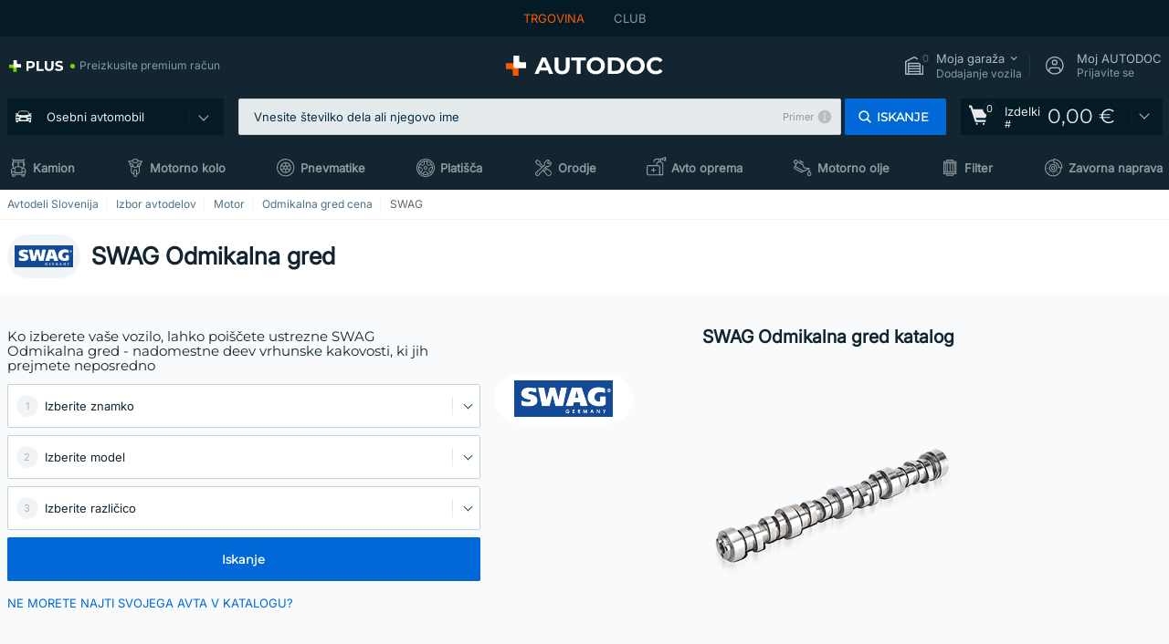

--- FILE ---
content_type: text/html; charset=UTF-8
request_url: https://www.autodoc.si/rezervni-deli/odmikalna_gred-10497/mf-swag
body_size: 24881
content:
<!DOCTYPE html>
<html lang="sl">
<head>
    <meta charset="utf-8">
    <title>SWAG Odmikalna gred online kupiti ▷ mnenja in cena v AUTODOC katalog</title>
    <meta name="description" content="【NAJBOLJŠA ❗ PONUDBA】⚡️ ➤ SWAG Odmikalna gred za vse avto modele ❗ Kupi SWAG Odmikalna gred iz našega izbora za vaš avto ❗">
    <meta name="keywords" content="">

        
    <meta name="viewport" content="width=device-width, initial-scale=1.0">
    <meta name="csrf-token" content="heii8GWu5DI65h2zi0Y6XdjN0MrXs5wPXQWcZv1N">
    <meta name="format-detection" content="telephone=no">
    <meta http-equiv="x-ua-compatible" content="ie=edge">
    <meta name="robots" content="index, follow">

    <link rel="canonical" href="https://www.autodoc.si/rezervni-deli/odmikalna_gred-10497/mf-swag">
    <link rel="alternate" hreflang="de" href="https://www.autodoc.de/autoteile/nockenwelle-10497/mf-swag">
    <link rel="alternate" hreflang="fr-FR" href="https://www.auto-doc.fr/pieces-detachees/arbre-a-cames-10497/mf-swag">
    <link rel="alternate" hreflang="es-ES" href="https://www.autodoc.es/repuestos/arbol-de-levas-10497/mf-swag">
    <link rel="alternate" hreflang="en-GB" href="https://www.autodoc.co.uk/car-parts/camshaft-10497/mf-swag">
    <link rel="alternate" hreflang="it-IT" href="https://www.auto-doc.it/pezzi-di-ricambio/albero-a-camme-10497/mf-swag">
    <link rel="alternate" hreflang="de-AT" href="https://www.auto-doc.at/autoteile/nockenwelle-10497/mf-swag">
    <link rel="alternate" hreflang="de-CH" href="https://www.auto-doc.ch/autoteile/nockenwelle-10497/mf-swag">
    <link rel="alternate" hreflang="pt-PT" href="https://www.auto-doc.pt/pecas-sobresselentes/arvore-de-cames-10497/mf-swag">
    <link rel="alternate" hreflang="nl-NL" href="https://www.autodoc.nl/auto-onderdelen/nokkenas-10497/mf-swag">
    <link rel="alternate" hreflang="da-DK" href="https://www.autodoc.dk/reservedele/knastaksel-10497/mf-swag">
    <link rel="alternate" hreflang="fi-FI" href="https://www.autodoc.fi/autonosat/nokka-akseli-10497/mf-swag">
    <link rel="alternate" hreflang="sv-SE" href="https://www.autodoc.se/reservdelar/kamaxel-10497/mf-swag">
    <link rel="alternate" hreflang="pl-PL" href="https://www.autodoc.pl/czesci-zapasowe/walek_rozrzadu-10497/mf-swag">
    <link rel="alternate" hreflang="cs-CZ" href="https://www.autodoc.cz/autodily/vackovy_hridel-10497/mf-swag">
    <link rel="alternate" hreflang="bg-BG" href="https://www.autodoc.bg/rezervni-chasti/razpredelitelen_val-10497/mf-swag">
    <link rel="alternate" hreflang="el-GR" href="https://www.autodoc.gr/exartimata-aftokiniton/ekkentroforos_axonas-10497/mf-swag">
    <link rel="alternate" hreflang="hu-HU" href="https://www.autodoc.hu/jarmu-alkatreszek/vezermuetengely-10497/mf-swag">
    <link rel="alternate" hreflang="et-EE" href="https://www.autodoc.ee/auto-osad/nukkvoell-10497/mf-swag">
    <link rel="alternate" hreflang="lv-LV" href="https://www.autodoc.lv/auto-dalas/sadales_varpsta-10497/mf-swag">
    <link rel="alternate" hreflang="sk-SK" href="https://www.autodoc.sk/nahradne-diely/vackovy_hriadel-10497/mf-swag">
    <link rel="alternate" hreflang="lt-LT" href="https://www.autodoc.lt/autodalys/skirstomasis_velenas-10497/mf-swag">
    <link rel="alternate" hreflang="sl-SI" href="https://www.autodoc.si/rezervni-deli/odmikalna_gred-10497/mf-swag">
    <link rel="alternate" hreflang="de-LU" href="https://www.autodoc.lu/autoteile/nockenwelle-10497/mf-swag">
    <link rel="alternate" hreflang="nl-BE" href="https://www.autodoc.be/auto-onderdelen/nokkenas-10497/mf-swag">
    <link rel="alternate" hreflang="no-NO" href="https://www.autodoc.co.no/reservedeler/kamaksel-10497/mf-swag">
    <link rel="alternate" hreflang="ro-RO" href="https://www.autodoc24.ro/piese-de-schimb/ax_cu_came-10497/mf-swag">
    <link rel="alternate" hreflang="fr-BE" href="https://www.auto-doc.be/pieces-detachees/arbre-a-cames-10497/mf-swag">
    <link rel="alternate" hreflang="en-IE" href="https://www.auto-doc.ie/car-parts/camshaft-10497/mf-swag">
    <link rel="alternate" hreflang="fr-CH" href="https://www.autodoc24.ch/pieces-detachees/arbre-a-cames-10497/mf-swag">
    <link rel="alternate" hreflang="en-DE" href="https://www.autodoc.parts/car-parts/camshaft-10497/mf-swag">
            
    <link href="/assets/54eb94/css/vendor.css?id=4bf8d1030e720221bc861b28028c6fcf" media="screen" rel="stylesheet" type="text/css">
    <link href="/assets/54eb94/css/app.css?id=e8b8cf9214ca87e32f98948b10f7b653" media="screen" rel="stylesheet" type="text/css">
    <link rel="apple-touch-icon-precomposed" sizes="57x57" href="/assets/54eb94/images/apple-touch-icon-57x57.png">
    <link rel="apple-touch-icon-precomposed" sizes="114x114" href="/assets/54eb94/images/apple-touch-icon-114x114.png">
    <link rel="apple-touch-icon-precomposed" sizes="72x72" href="/assets/54eb94/images/apple-touch-icon-72x72.png">
    <link rel="apple-touch-icon-precomposed" sizes="144x144" href="/assets/54eb94/images/apple-touch-icon-144x144.png">
    <link rel="apple-touch-icon-precomposed" sizes="60x60" href="/assets/54eb94/images/apple-touch-icon-60x60.png">
    <link rel="apple-touch-icon-precomposed" sizes="120x120" href="/assets/54eb94/images/apple-touch-icon-120x120.png">
    <link rel="apple-touch-icon-precomposed" sizes="76x76" href="/assets/54eb94/images/apple-touch-icon-76x76.png">
    <link rel="apple-touch-icon-precomposed" sizes="152x152" href="/assets/54eb94/images/apple-touch-icon-152x152.png">
    <link rel="icon" type="image/png" sizes="196x196" href="/assets/54eb94/images/favicon-196x196.png">
    <link rel="icon" type="image/png" sizes="96x96" href="/assets/54eb94/images/favicon-96x96.png">
    <link rel="icon" type="image/png" sizes="32x32" href="/assets/54eb94/images/favicon-32x32.png">
    <link rel="icon" type="image/png" sizes="16x16" href="/assets/54eb94/images/favicon-16x16.png">
    <link rel="icon" type="image/png" sizes="128x128" href="/assets/54eb94/images/favicon-128.png">
    <!-- a.1 -->
<meta data-bing-key-tracker name="msvalidate.01" content="6C45369F110BCE52D1CA91A29BCC5EFE">

        <!-- a.2 -->
<script data-safe-params>
  window.safeParams = {};

  (function () {
    window.safeParams = {
      getUrlParams: function () {
        const currentParams = new URLSearchParams(window.location.search);
        const relevantParams = new URLSearchParams();
        const parametersList = ["awc","tduid","tagtag_uid","source","kk","s24clid","tb_prm","fbclid","gclid","wbraid","gbraid","braid","msclkid","cnxclid","zanpid","siteid","rtbhc","ranMID","ranEAID","wgu","wgexpiry","utm_source","utm_medium","utm_campaign","utm_term","utm_content"];

        for (const [key, value] of currentParams) {
          if (parametersList.includes(key)) {
            relevantParams.append(key, value);
          }
        }

        return relevantParams;
      },
      getTrackingParams: function getTrackingParams (url, params) {
        if (!params.toString()) {
          return url;
        }

        const targetUrl = new URL(url, window.location.origin);
        for (const [key, value] of params) {
          if (!targetUrl.searchParams.has(key)) {
            targetUrl.searchParams.set(key, value);
          }
        }
        return targetUrl.toString();
      },
      isInternalLink: function (url) {
        try {
          const targetUrl = new URL(url, window.location.origin);
          if (targetUrl.protocol.match(/^(mailto|tel|javascript):/i)) {
            return false;
          }
          return targetUrl.origin === window.location.origin;
        } catch (e) {
          return false;
        }
      },
    };

    function initParamsManager () {
      const savedParams = window.safeParams.getUrlParams();

      if (!savedParams.toString()) {
        console.log('no params to save');
        return;
      }

      function processNewLinks (mutations) {
        mutations.forEach(mutation => {
          mutation.addedNodes.forEach(node => {
            if (node.nodeType === Node.ELEMENT_NODE) {
              node.querySelectorAll('a, [data-link]').forEach(element => {
                const url = element.tagName === 'A' ? element.href : element.dataset.link;

                if (window.safeParams.isInternalLink(url)) {
                  const processedUrl = window.safeParams.getTrackingParams(url, savedParams);

                  if (element.tagName === 'A') {
                    element.href = processedUrl;
                  } else {
                    element.dataset.link = processedUrl;
                  }
                }
              });
            }
          });
        });
      }

      const observer = new MutationObserver(processNewLinks);
      observer.observe(document.body, {
        childList: true,
        subtree: true,
      });

      document.querySelectorAll('a, [data-link]').forEach(element => {
        const url = element.tagName === 'A' ? element.href : element.dataset.link;

        if (window.safeParams.isInternalLink(url)) {
          const processedUrl = window.safeParams.getTrackingParams(url, savedParams);

          if (element.tagName === 'A') {
            element.href = processedUrl;
          } else {
            element.dataset.link = processedUrl;
          }
        }
      });
    }

    document.addEventListener('setTermsCookiesChoose', function (e) {
      if (e.detail?.analyticsGranted !== 'denied' || e.detail?.marketingGranted !== 'denied') {
        initParamsManager();
      }
    });
  })();
</script>

</head>
<body>
<!-- a.3 -->
<div style="display:none" data-session-start></div>

<div id="app"
            data-user-id="" data-cart-id="" data-ubi="" data-cart-count="0" data-maker-id="" data-model-id="" data-car-id="" data-404-page="false" data-route-name="category_name_brand" data-ab-test-type data-ab-test-group data-ab-test-keys data-ab-test-values
    >
<div class="header-wrap" data-header-wrap>
    <div class="header-cross-products">
    <div class="wrap">
        <ul class="header-cross-products__list">
                            <li>
                    <span class="header-cross-products__link active"
                                                    >
                        TRGOVINA
                    </span>
                </li>
                            <li>
                    <span class="header-cross-products__link"
                           role="link" tabindex="0" data-link="https://club.autodoc.si/?to=%2F&amp;utm_source=www.autodoc.si&amp;utm_medium=referral&amp;utm_term=si&amp;utm_content=category_name_brand%7Cdesktop%7C&amp;utm_campaign=header_club " data-target="_blank"                           >
                        CLUB
                    </span>
                </li>
                    </ul>
    </div>
</div>

        <header class="header" >
        <div class="wrap">
            <div class="header__top">
                <div class="header-atd-plus"
     role="link"
     tabindex="0"
     data-tooltip-hover
     data-plus-tooltip
     data-ajax-link="https://www.autodoc.si/ajax/get-plus-tooltip"
     data-link="https://www.autodoc.si/services/plus-service"
>
    <span class="header-atd-plus__logo">
        <svg class='base-svg' role='none'>
            <use xlink:href='/assets/54eb94/images/icon-sprite-color.svg#sprite-plus-icon-color'></use>
        </svg>
    </span>
    <div class="header-atd-plus__title">Preizkusite premium račun</div>
</div>

                <div class="header__logo">
                                                <a href="https://www.autodoc.si/">
                                <img src="https://scdn.autodoc.de/static/logo/logo-light.svg"
                                     alt="AUTODOC Slovenija">
                            </a>                                    </div>
                <div class="header__top-right">
                    <div class="header__top-right-item header-garage " data-document-click-none
     data-garage-link="https://www.autodoc.si/ajax/get-garage-tooltip">
    <div class="header-garage__wrap" role="button" tabindex="0" data-show-tooltip-garage>
        <div class="header-garage__icon">
            <svg class='base-svg' role='none'>
                <use xlink:href='/assets/54eb94/images/icon-sprite-bw.svg#sprite-garage-icon-bw'></use>
            </svg>
            <span class="header-garage__amount" data-cart-count="0">0</span>
        </div>
        <div class="header-garage__text">
            <span class="header-garage__text-title">Moja garaža</span>
                            <div class="header-garage__text-brand">
                    Dodajanje vozila                </div>
                    </div>
    </div>
    <div class="header-garage__tooltip" data-tooltip-mouseleave data-tooltip-garage data-garage-tooltip-container
        data-garage-cars="0"
    >
    </div>
</div>
                                                                <div class="header__top-right-item header-login js-login-popup" data-login-show role="button" tabindex="0">
                            <div class="header-login__icon">
                                <svg class='base-svg' role='none'>
                                    <use
                                        xlink:href='/assets/54eb94/images/icon-sprite-bw.svg#sprite-user-icon-bw'></use>
                                </svg>
                            </div>
                            <div class="header-login__text">
                                <span class="header-login__text-title">Moj AUTODOC</span>
                                Prijavite se                            </div>
                        </div>
                                    </div>
                <div data-header-top-right></div>
            </div>
            <div class="header__panel">
    <div class="header-menu" data-burger-mobile
         data-current-subdomain="" tabindex="0" role="button">
        <div class="header-menu__desk" data-header-menu-link>
                                <svg class='header-menu__desk-icon base-svg' role='none'>
                        <use xlink:href='/assets/54eb94/images/icon-sprite-bw.svg#sprite-car-icon-full-bw'></use>
                    </svg>
                    <a href="https://www.autodoc.si/rezervni-deli" class="header-menu__desk-title"
                        data-image="/assets/54eb94/images/icon-sprite-bw.svg#sprite-car-icon-full-bw" tabindex="-1">
                        Osebni avtomobil                    </a>                    </div>
        <div class="header-menu__mobile">
            <svg class='base-svg' role='none'>
                <use xlink:href='/assets/54eb94/images/icon-sprite-bw.svg#sprite-burger-icon-bw'></use>
            </svg>
        </div>
    </div>

            <div class="header-search" data-mobile-search data-document-click-none>
    <div class="header-search__overlay" data-hide-autocomplete></div>
    <form method="get" action="https://www.autodoc.si/search" class="header-search__wrap" data-autocomplete-form>
        <div class="header-search__close" data-hide-autocomplete></div>
        <div class="header-search__input">
            <input type="text"
                   class="form-input"
                   name="keyword"
                   value=""
                   placeholder="Vnesite številko dela ali njegovo ime"
                   autocomplete="off"
                   data-show-autocomplete
                   data-search-autocomplete-input
            >

            <div class="header-search__clear" data-search-clear-input></div>
            <div class="header-search__example"
                 role="button"
                 tabindex="0"
                 data-popup-show="data-popup-search-example">Primer</div>

        </div>
        <span class="header-search__button btn btn--md" role="button" tabindex="0" data-search-submit-button>
            <svg role='none'>
                <use xlink:href="/assets/54eb94/images/icon-sprite-bw.svg#sprite-search-icon-bw"></use>
            </svg>
            <span>Iskanje</span>
        </span>
    </form>
</div>
    
    <span class="header-show-mob" data-show-autocomplete tabindex="0" role="button">
        <svg role='none'>
            <use xlink:href="/assets/54eb94/images/icon-sprite-bw.svg#sprite-search-icon-bw"></use>
        </svg>
    </span>
    <div class="header-cart"
     data-header-cart
     
     
     data-header-cart-middle
     role="link"
     tabindex="0"
     data-link="https://www.autodoc.si/basket">
    <script>var ubi = '';</script>
    <div class="header-cart__icon">
    <svg class="base-svg" role='none'>
        <use xlink:href="/assets/54eb94/images/icon-sprite-bw.svg#sprite-basket-icon-bw"></use>
    </svg>
    <span class="header-cart__amount" data-cart-count-products="0">0</span>
</div>
<div class="header-cart__text">
    Izdelki <span class="header-cart__text-number">#</span>
</div>
<div class="header-cart__total" data-order-sum="0">
    0,00 &euro;
</div>
    <div class="header-cart__tooltip" data-header-cart-tooltip>
            <div class="header-cart__tooltip-empty">Prosimo, da za nakup izdelek dodate v košarico.</div>

            </div>
</div>
</div>
            <nav>
    <ul class="header-nav">
                    <li class="header-nav__item">
                <svg class="header-nav__icon base-svg" role='none'>
                    <use xlink:href="/assets/54eb94/images/icon-sprite-bw.svg#sprite-truck-empty-bw"></use>
                </svg>
                <a href="https://tovornjaki.autodoc.si/" data-parent-id="200000" class="header-nav__link">
                Kamion
                </a>            </li>
                    <li class="header-nav__item">
                <svg class="header-nav__icon base-svg" role='none'>
                    <use xlink:href="/assets/54eb94/images/icon-sprite-bw.svg#sprite-moto-empty-bw"></use>
                </svg>
                <a href="https://moto.autodoc.si/" data-parent-id="43000" class="header-nav__link">
                Motorno kolo
                </a>            </li>
                    <li class="header-nav__item">
                <svg class="header-nav__icon base-svg" role='none'>
                    <use xlink:href="/assets/54eb94/images/icon-sprite-bw.svg#sprite-tyres-icon-bw"></use>
                </svg>
                <a href="https://www.autodoc.si/gume" data-parent-id="23208" class="header-nav__link">
                Pnevmatike
                </a>            </li>
                    <li class="header-nav__item">
                <svg class="header-nav__icon base-svg" role='none'>
                    <use xlink:href="/assets/54eb94/images/icon-sprite-bw.svg#sprite-rims-bw"></use>
                </svg>
                <a href="https://www.autodoc.si/platisca" data-parent-id="90000" class="header-nav__link">
                Platišča
                </a>            </li>
                    <li class="header-nav__item">
                <svg class="header-nav__icon base-svg" role='none'>
                    <use xlink:href="/assets/54eb94/images/icon-sprite-bw.svg#sprite-tools-icon-bw"></use>
                </svg>
                <a href="https://www.autodoc.si/orodje" data-parent-id="36000" class="header-nav__link">
                Orodje
                </a>            </li>
                    <li class="header-nav__item">
                <svg class="header-nav__icon base-svg" role='none'>
                    <use xlink:href="/assets/54eb94/images/icon-sprite-bw.svg#sprite-misc-icon-bw"></use>
                </svg>
                <a href="https://www.autodoc.si/avto-oprema" data-parent-id="33000" class="header-nav__link">
                Avto oprema
                </a>            </li>
                    <li class="header-nav__item">
                <svg class="header-nav__icon base-svg" role='none'>
                    <use xlink:href="/assets/54eb94/images/icon-sprite-bw.svg#sprite-oil-icon-bw"></use>
                </svg>
                <a href="https://www.autodoc.si/motorna-olja" data-parent-id="12094" class="header-nav__link">
                Motorno olje
                </a>            </li>
                    <li class="header-nav__item">
                <svg class="header-nav__icon base-svg" role='none'>
                    <use xlink:href="/assets/54eb94/images/icon-sprite-bw.svg#sprite-filters-icon-bw"></use>
                </svg>
                <a href="https://www.autodoc.si/rezervni-deli/filter" data-parent-id="10105" class="header-nav__link">
                Filter
                </a>            </li>
                    <li class="header-nav__item">
                <svg class="header-nav__icon base-svg" role='none'>
                    <use xlink:href="/assets/54eb94/images/icon-sprite-bw.svg#sprite-brackes-icon-bw"></use>
                </svg>
                <a href="https://www.autodoc.si/rezervni-deli/zavorna_naprava" data-parent-id="10106" class="header-nav__link">
                Zavorna naprava
                </a>            </li>
            </ul>
</nav>
        </div>
            </header>

</div>
<main class="parts-page" id="main"  >
    <div class="app-left-banner app-left-banner--under-overlay" data-app-left-banner data-removed-dom-element>
</div>
            <div data-popup-live-chat-wrapper></div>

           <div class="head-page">
        <nav class="breadcrumbs swipe">
        <script type="application/ld+json">{
    "@context": "https://schema.org",
    "@type": "BreadcrumbList",
    "itemListElement": [
        {
            "@type": "ListItem",
            "position": 1,
            "item": {
                "@type": "Thing",
                "name": "Avtodeli Slovenija",
                "@id": "https://www.autodoc.si/#brand"
            }
        },
        {
            "@type": "ListItem",
            "position": 2,
            "item": {
                "@type": "Thing",
                "name": "Izbor avtodelov",
                "@id": "https://www.autodoc.si/rezervni-deli"
            }
        },
        {
            "@type": "ListItem",
            "position": 3,
            "item": {
                "@type": "Thing",
                "name": "Motor",
                "@id": "https://www.autodoc.si/rezervni-deli/motor"
            }
        },
        {
            "@type": "ListItem",
            "position": 4,
            "item": {
                "@type": "Thing",
                "name": "Odmikalna gred cena",
                "@id": "https://www.autodoc.si/rezervni-deli/odmikalna_gred-10497"
            }
        },
        {
            "@type": "ListItem",
            "position": 5,
            "item": {
                "@type": "Thing",
                "name": "SWAG"
            }
        }
    ]
}</script>        <ol class="wrap">
                            <li class="breadcrumbs__item">
                                            <a href="https://www.autodoc.si/#brand">
                        Avtodeli Slovenija
                        </a>                                    </li>
                            <li class="breadcrumbs__item">
                                            <a href="https://www.autodoc.si/rezervni-deli">
                        Izbor avtodelov
                        </a>                                    </li>
                            <li class="breadcrumbs__item">
                                            <a href="https://www.autodoc.si/rezervni-deli/motor">
                        Motor
                        </a>                                    </li>
                            <li class="breadcrumbs__item">
                                            <a href="https://www.autodoc.si/rezervni-deli/odmikalna_gred-10497">
                        Odmikalna gred cena
                        </a>                                    </li>
                            <li class="breadcrumbs__item">
                                            SWAG
                                    </li>
                    </ol>
    </nav>

        <div class="head-page__title wrap">
            <h1 class="head-page__name title-h1">SWAG Odmikalna gred</h1>
            <div class="head-page__image">
                <img src="https://cdn.autodoc.de/brands/thumbs/1156.png?m=0"
                     data-srcset="https://cdn.autodoc.de/brands/thumbs/1156.png?m=0"
                     srcset="https://www.autodoc.si/lazyload.php?width=30&amp;height=30"
                     class="lazyload"
                     alt="Odmikalna gred SWAG katalog">
            </div>
        </div>
    </div>

    <div class="head-selector">
        <div class="wrap">
            <div class="row row-gap-16">
                <div class="col-12 col-lg-5">
                    <div class="search-car-box"
     data-selector-hint-wrapper
     data-ga4-selector-object="block"
     data-car-search-selector
     data-car-search-type="base"
     data-onboarding-type="selector"
     data-selector-hint-wrapper
>
        <div class="car-selector" data-selector >
    <div class="car-selector__refresh-wrap hidden" data-selector-reset tabindex="0" role="button">
        <div class="car-selector__refresh">
            <svg class="base-svg" role='none'>
                <use xlink:href="/assets/54eb94/images/icon-sprite-bw.svg#sprite-refresh-icon-bw"></use>
            </svg>
        </div>
    </div>

            <div class="car-selector__title">Ko izberete vaše vozilo, lahko poiščete ustrezne SWAG Odmikalna gred - nadomestne deev vrhunske kakovosti, ki jih prejmete neposredno</div>
    
    
    <form class="car-selector__wrap" onsubmit="return false;" data-vehicle-form>
            <input name="nodeId" type="hidden" value="10497">
    <input name="nodeAlias" type="hidden" value="odmikalna_gred">
    <input name="brand" type="hidden" value="swag">
    <input name="supplier[]" type="hidden" value="1156">
                
        <div class="car-selector__wrap-form" data-selector-maker data-form-row
     data-hint-anchor="form_maker_id">
    <div class="car-selector__wrap-item">
        <div class="car-selector__form-select form-select form-select--lg" data-selector-block>
            <select name="makerId" id="form_maker_id" aria-label="maker" data-kmtx="873">
                <option value="-1">Izberite znamko</option>
            </select>
        </div>
                    <div class="car-selector-tooltip" data-single-tooltip data-car-selector-tooltip>
                <div class="car-selector-tooltip__close" tabindex="0" role="button" data-tooltip-close data-close-forever></div>
            </div>
            </div>
    <div class="car-selector__error-text" data-error-message></div>
</div>

<div class="car-selector__wrap-form" data-selector-model data-form-row
     data-hint-anchor="form_model_id">
    <div class="car-selector__wrap-item">
        <div class="car-selector__form-select form-select form-select--lg" data-selector-block>
            <select name="modelId" id="form_model_id" data-kmtx="995">
                <option value="-1">Izberite model</option>
            </select>
        </div>
            </div>
    <div class="car-selector__error-text" data-error-message></div>
</div>
<div class="car-selector__wrap-form" data-selector-car data-form-row
     data-hint-anchor="form_car_id">
    <div class="car-selector__wrap-item">
        <div class="car-selector__form-select form-select form-select--lg" data-selector-block>
            <select name="carId" id="form_car_id" data-kmtx="996">
                <option value="-1">Izberite različico</option>
            </select>
        </div>
            </div>
    <div class="car-selector__error-text" data-error-message></div>
</div>
            <button class="car-selector__button btn btn--lg" data-selector-button data-selector-button-popup
            data-form="data-vehicle-form"
            data-kmtx="7"
            data-kmtx-popup="115"
            data-is-ajax="0"
            data-hint-anchor="form_search_btn">
            <span>Iskanje</span>
        </button>
    </form>
</div>
            <div
            class="search-car-box__not-found">
            <span role="button" tabindex="0" data-popup-show="data-popup-not-found-car"
                  data-not-found-car-show>NE MORETE NAJTI SVOJEGA AVTA V KATALOGU?</span>
        </div>
    </div>
                </div>
                <section class="head-selector__info-page col-12 col-lg-7 flex-column flex-md-row">
                    <h2 class="head-selector__info-title title-h1 mb-1 mb-md-0 mb-lg-1 mr-0 mr-md-2 mr-lg-0">SWAG Odmikalna gred katalog</h2>
                    <div class="head-selector__info-img">
                        <div class="head-selector__img-brand">
                            <img class="lazyload" src="https://cdn.autodoc.de/brands/thumbs/1156.png?m=0"
                                 data-srcset="https://cdn.autodoc.de/brands/thumbs/1156.png?m=0"
                                 srcset="https://www.autodoc.si/lazyload.php?width=10&amp;height=10"
                                 alt="Odmikalna gred SWAG tabela">
                        </div>
                        <img class="lazyload" src="https://scdn.autodoc.de/catalog/categories/600x600/10497.png"
                             data-srcset="https://scdn.autodoc.de/catalog/categories/300x300/10497.png 1x,
                                https://scdn.autodoc.de/catalog/categories/600x600/10497.png 2x"
                             srcset="https://www.autodoc.si/lazyload.php?width=300&amp;height=300"
                             alt="Original SWAG Odmikalna gred po neverjetnih cenah">
                    </div>
                </section>
            </div>
        </div>
    </div>

   <section class="section wrap">
    <h2 class="section__title">
        SWAG Odmikalna gred za Top Avtomobilska znamka    </h2>
    <nav class="section__wrap" data-show-more data-show-elements data-media-all="8">
        <ul class="row row-gap row-cols-2 row-cols-lg-8">
                            <li class="col" data-show-elements-item>
                    <a href="https://www.autodoc.si/rezervni-deli/odmikalna_gred-10497/vw/mf-swag"
                       class="maker-box-item"
                        data-maker-id="121">
                        <img class="lazyload"
                             src="https://scdn.autodoc.de/makers/121.svg"
                             data-srcset="https://scdn.autodoc.de/makers/121.svg"
                             srcset="https://www.autodoc.si/lazyload.php?width=96&amp;height=48"
                             alt="SWAG Odmikalna gred VW"
                             title="VW Odmikalna gred SWAG"
                        >
                    </a>
                </li>
                            <li class="col" data-show-elements-item>
                    <a href="https://www.autodoc.si/rezervni-deli/odmikalna_gred-10497/renault/mf-swag"
                       class="maker-box-item"
                        data-maker-id="93">
                        <img class="lazyload"
                             src="https://scdn.autodoc.de/makers/93.svg"
                             data-srcset="https://scdn.autodoc.de/makers/93.svg"
                             srcset="https://www.autodoc.si/lazyload.php?width=96&amp;height=48"
                             alt="SWAG Odmikalna gred RENAULT"
                             title="RENAULT Odmikalna gred SWAG"
                        >
                    </a>
                </li>
                            <li class="col" data-show-elements-item>
                    <a href="https://www.autodoc.si/rezervni-deli/odmikalna_gred-10497/bmw/mf-swag"
                       class="maker-box-item"
                        data-maker-id="16">
                        <img class="lazyload"
                             src="https://scdn.autodoc.de/makers/16.svg"
                             data-srcset="https://scdn.autodoc.de/makers/16.svg"
                             srcset="https://www.autodoc.si/lazyload.php?width=96&amp;height=48"
                             alt="SWAG Odmikalna gred BMW"
                             title="BMW Odmikalna gred SWAG"
                        >
                    </a>
                </li>
                            <li class="col" data-show-elements-item>
                    <a href="https://www.autodoc.si/rezervni-deli/odmikalna_gred-10497/opel/mf-swag"
                       class="maker-box-item"
                        data-maker-id="84">
                        <img class="lazyload"
                             src="https://scdn.autodoc.de/makers/84.svg"
                             data-srcset="https://scdn.autodoc.de/makers/84.svg"
                             srcset="https://www.autodoc.si/lazyload.php?width=96&amp;height=48"
                             alt="SWAG Odmikalna gred OPEL"
                             title="OPEL Odmikalna gred SWAG"
                        >
                    </a>
                </li>
                            <li class="col" data-show-elements-item>
                    <a href="https://www.autodoc.si/rezervni-deli/odmikalna_gred-10497/audi/mf-swag"
                       class="maker-box-item"
                        data-maker-id="5">
                        <img class="lazyload"
                             src="https://scdn.autodoc.de/makers/5.svg"
                             data-srcset="https://scdn.autodoc.de/makers/5.svg"
                             srcset="https://www.autodoc.si/lazyload.php?width=96&amp;height=48"
                             alt="SWAG Odmikalna gred AUDI"
                             title="AUDI Odmikalna gred SWAG"
                        >
                    </a>
                </li>
                            <li class="col" data-show-elements-item>
                    <a href="https://www.autodoc.si/rezervni-deli/odmikalna_gred-10497/citroen/mf-swag"
                       class="maker-box-item"
                        data-maker-id="21">
                        <img class="lazyload"
                             src="https://scdn.autodoc.de/makers/21.svg"
                             data-srcset="https://scdn.autodoc.de/makers/21.svg"
                             srcset="https://www.autodoc.si/lazyload.php?width=96&amp;height=48"
                             alt="SWAG Odmikalna gred CITROЁN"
                             title="CITROËN Odmikalna gred SWAG"
                        >
                    </a>
                </li>
                            <li class="col" data-show-elements-item>
                    <a href="https://www.autodoc.si/rezervni-deli/odmikalna_gred-10497/peugeot/mf-swag"
                       class="maker-box-item"
                        data-maker-id="88">
                        <img class="lazyload"
                             src="https://scdn.autodoc.de/makers/88.svg"
                             data-srcset="https://scdn.autodoc.de/makers/88.svg"
                             srcset="https://www.autodoc.si/lazyload.php?width=96&amp;height=48"
                             alt="SWAG Odmikalna gred PEUGEOT"
                             title="PEUGEOT Odmikalna gred SWAG"
                        >
                    </a>
                </li>
                            <li class="col" data-show-elements-item>
                    <a href="https://www.autodoc.si/rezervni-deli/odmikalna_gred-10497/ford/mf-swag"
                       class="maker-box-item"
                        data-maker-id="36">
                        <img class="lazyload"
                             src="https://scdn.autodoc.de/makers/36.svg"
                             data-srcset="https://scdn.autodoc.de/makers/36.svg"
                             srcset="https://www.autodoc.si/lazyload.php?width=96&amp;height=48"
                             alt="SWAG Odmikalna gred FORD"
                             title="FORD Odmikalna gred SWAG"
                        >
                    </a>
                </li>
                            <li class="col" data-show-elements-item>
                    <a href="https://www.autodoc.si/rezervni-deli/odmikalna_gred-10497/mercedes-benz/mf-swag"
                       class="maker-box-item"
                        data-maker-id="74">
                        <img class="lazyload"
                             src="https://scdn.autodoc.de/makers/74.svg"
                             data-srcset="https://scdn.autodoc.de/makers/74.svg"
                             srcset="https://www.autodoc.si/lazyload.php?width=96&amp;height=48"
                             alt="SWAG Odmikalna gred MERCEDES-BENZ"
                             title="MERCEDES-BENZ Odmikalna gred SWAG"
                        >
                    </a>
                </li>
                            <li class="col" data-show-elements-item>
                    <a href="https://www.autodoc.si/rezervni-deli/odmikalna_gred-10497/fiat/mf-swag"
                       class="maker-box-item"
                        data-maker-id="35">
                        <img class="lazyload"
                             src="https://scdn.autodoc.de/makers/35.svg"
                             data-srcset="https://scdn.autodoc.de/makers/35.svg"
                             srcset="https://www.autodoc.si/lazyload.php?width=96&amp;height=48"
                             alt="SWAG Odmikalna gred FIAT"
                             title="FIAT Odmikalna gred SWAG"
                        >
                    </a>
                </li>
                            <li class="col" data-show-elements-item>
                    <a href="https://www.autodoc.si/rezervni-deli/odmikalna_gred-10497/alfa-romeo/mf-swag"
                       class="maker-box-item"
                        data-maker-id="2">
                        <img class="lazyload"
                             src="https://scdn.autodoc.de/makers/2.svg"
                             data-srcset="https://scdn.autodoc.de/makers/2.svg"
                             srcset="https://www.autodoc.si/lazyload.php?width=96&amp;height=48"
                             alt="SWAG Odmikalna gred ALFA ROMEO"
                             title="ALFA ROMEO Odmikalna gred SWAG"
                        >
                    </a>
                </li>
                            <li class="col" data-show-elements-item>
                    <a href="https://www.autodoc.si/rezervni-deli/odmikalna_gred-10497/skoda/mf-swag"
                       class="maker-box-item"
                        data-maker-id="106">
                        <img class="lazyload"
                             src="https://scdn.autodoc.de/makers/106.svg"
                             data-srcset="https://scdn.autodoc.de/makers/106.svg"
                             srcset="https://www.autodoc.si/lazyload.php?width=96&amp;height=48"
                             alt="SWAG Odmikalna gred SKODA"
                             title="SKODA Odmikalna gred SWAG"
                        >
                    </a>
                </li>
                            <li class="col" data-show-elements-item>
                    <a href="https://www.autodoc.si/rezervni-deli/odmikalna_gred-10497/toyota/mf-swag"
                       class="maker-box-item"
                        data-maker-id="111">
                        <img class="lazyload"
                             src="https://scdn.autodoc.de/makers/111.svg"
                             data-srcset="https://scdn.autodoc.de/makers/111.svg"
                             srcset="https://www.autodoc.si/lazyload.php?width=96&amp;height=48"
                             alt="SWAG Odmikalna gred TOYOTA"
                             title="TOYOTA Odmikalna gred SWAG"
                        >
                    </a>
                </li>
                            <li class="col" data-show-elements-item>
                    <a href="https://www.autodoc.si/rezervni-deli/odmikalna_gred-10497/volvo/mf-swag"
                       class="maker-box-item"
                        data-maker-id="120">
                        <img class="lazyload"
                             src="https://scdn.autodoc.de/makers/120.svg"
                             data-srcset="https://scdn.autodoc.de/makers/120.svg"
                             srcset="https://www.autodoc.si/lazyload.php?width=96&amp;height=48"
                             alt="SWAG Odmikalna gred VOLVO"
                             title="VOLVO Odmikalna gred SWAG"
                        >
                    </a>
                </li>
                            <li class="col" data-show-elements-item>
                    <a href="https://www.autodoc.si/rezervni-deli/odmikalna_gred-10497/nissan/mf-swag"
                       class="maker-box-item"
                        data-maker-id="80">
                        <img class="lazyload"
                             src="https://scdn.autodoc.de/makers/80.svg"
                             data-srcset="https://scdn.autodoc.de/makers/80.svg"
                             srcset="https://www.autodoc.si/lazyload.php?width=96&amp;height=48"
                             alt="SWAG Odmikalna gred NISSAN"
                             title="NISSAN Odmikalna gred SWAG"
                        >
                    </a>
                </li>
                            <li class="col" data-show-elements-item>
                    <a href="https://www.autodoc.si/rezervni-deli/odmikalna_gred-10497/seat/mf-swag"
                       class="maker-box-item"
                        data-maker-id="104">
                        <img class="lazyload"
                             src="https://scdn.autodoc.de/makers/104.svg"
                             data-srcset="https://scdn.autodoc.de/makers/104.svg"
                             srcset="https://www.autodoc.si/lazyload.php?width=96&amp;height=48"
                             alt="SWAG Odmikalna gred SEAT"
                             title="SEAT Odmikalna gred SWAG"
                        >
                    </a>
                </li>
                            <li class="col" data-show-elements-item>
                    <a href="https://www.autodoc.si/rezervni-deli/odmikalna_gred-10497/mazda/mf-swag"
                       class="maker-box-item"
                        data-maker-id="72">
                        <img class="lazyload"
                             src="https://scdn.autodoc.de/makers/72.svg"
                             data-srcset="https://scdn.autodoc.de/makers/72.svg"
                             srcset="https://www.autodoc.si/lazyload.php?width=96&amp;height=48"
                             alt="SWAG Odmikalna gred MAZDA"
                             title="MAZDA Odmikalna gred SWAG"
                        >
                    </a>
                </li>
                            <li class="col" data-show-elements-item>
                    <a href="https://www.autodoc.si/rezervni-deli/odmikalna_gred-10497/suzuki/mf-swag"
                       class="maker-box-item"
                        data-maker-id="109">
                        <img class="lazyload"
                             src="https://scdn.autodoc.de/makers/109.svg"
                             data-srcset="https://scdn.autodoc.de/makers/109.svg"
                             srcset="https://www.autodoc.si/lazyload.php?width=96&amp;height=48"
                             alt="SWAG Odmikalna gred SUZUKI"
                             title="SUZUKI Odmikalna gred SWAG"
                        >
                    </a>
                </li>
                            <li class="col" data-show-elements-item>
                    <a href="https://www.autodoc.si/rezervni-deli/odmikalna_gred-10497/chevrolet/mf-swag"
                       class="maker-box-item"
                        data-maker-id="138">
                        <img class="lazyload"
                             src="https://scdn.autodoc.de/makers/138.svg"
                             data-srcset="https://scdn.autodoc.de/makers/138.svg"
                             srcset="https://www.autodoc.si/lazyload.php?width=96&amp;height=48"
                             alt="CHEVROLET"
                             title="CHEVROLET Odmikalna gred SWAG"
                        >
                    </a>
                </li>
                            <li class="col" data-show-elements-item>
                    <a href="https://www.autodoc.si/rezervni-deli/odmikalna_gred-10497/subaru/mf-swag"
                       class="maker-box-item"
                        data-maker-id="107">
                        <img class="lazyload"
                             src="https://scdn.autodoc.de/makers/107.svg"
                             data-srcset="https://scdn.autodoc.de/makers/107.svg"
                             srcset="https://www.autodoc.si/lazyload.php?width=96&amp;height=48"
                             alt="SUBARU"
                             title="SUBARU Odmikalna gred SWAG"
                        >
                    </a>
                </li>
                            <li class="col" data-show-elements-item>
                    <a href="https://www.autodoc.si/rezervni-deli/odmikalna_gred-10497/mini/mf-swag"
                       class="maker-box-item"
                        data-maker-id="1523">
                        <img class="lazyload"
                             src="https://scdn.autodoc.de/makers/1523.svg"
                             data-srcset="https://scdn.autodoc.de/makers/1523.svg"
                             srcset="https://www.autodoc.si/lazyload.php?width=96&amp;height=48"
                             alt="MINI"
                             title="MINI Odmikalna gred SWAG"
                        >
                    </a>
                </li>
                            <li class="col" data-show-elements-item>
                    <a href="https://www.autodoc.si/rezervni-deli/odmikalna_gred-10497/lancia/mf-swag"
                       class="maker-box-item"
                        data-maker-id="64">
                        <img class="lazyload"
                             src="https://scdn.autodoc.de/makers/64.svg"
                             data-srcset="https://scdn.autodoc.de/makers/64.svg"
                             srcset="https://www.autodoc.si/lazyload.php?width=96&amp;height=48"
                             alt="LANCIA"
                             title="LANCIA Odmikalna gred SWAG"
                        >
                    </a>
                </li>
                            <li class="col" data-show-elements-item>
                    <a href="https://www.autodoc.si/rezervni-deli/odmikalna_gred-10497/saab/mf-swag"
                       class="maker-box-item"
                        data-maker-id="99">
                        <img class="lazyload"
                             src="https://scdn.autodoc.de/makers/99.svg"
                             data-srcset="https://scdn.autodoc.de/makers/99.svg"
                             srcset="https://www.autodoc.si/lazyload.php?width=96&amp;height=48"
                             alt="SAAB"
                             title="SAAB Odmikalna gred SWAG"
                        >
                    </a>
                </li>
                            <li class="col" data-show-elements-item>
                    <a href="https://www.autodoc.si/rezervni-deli/odmikalna_gred-10497/chrysler/mf-swag"
                       class="maker-box-item"
                        data-maker-id="20">
                        <img class="lazyload"
                             src="https://scdn.autodoc.de/makers/20.svg"
                             data-srcset="https://scdn.autodoc.de/makers/20.svg"
                             srcset="https://www.autodoc.si/lazyload.php?width=96&amp;height=48"
                             alt="CHRYSLER"
                             title="CHRYSLER Odmikalna gred SWAG"
                        >
                    </a>
                </li>
                            <li class="col" data-show-elements-item>
                    <a href="https://www.autodoc.si/rezervni-deli/odmikalna_gred-10497/dacia/mf-swag"
                       class="maker-box-item"
                        data-maker-id="139">
                        <img class="lazyload"
                             src="https://scdn.autodoc.de/makers/139.svg"
                             data-srcset="https://scdn.autodoc.de/makers/139.svg"
                             srcset="https://www.autodoc.si/lazyload.php?width=96&amp;height=48"
                             alt="DACIA"
                             title="DACIA Odmikalna gred SWAG"
                        >
                    </a>
                </li>
                            <li class="col" data-show-elements-item>
                    <a href="https://www.autodoc.si/rezervni-deli/odmikalna_gred-10497/dodge/mf-swag"
                       class="maker-box-item"
                        data-maker-id="29">
                        <img class="lazyload"
                             src="https://scdn.autodoc.de/makers/29.svg"
                             data-srcset="https://scdn.autodoc.de/makers/29.svg"
                             srcset="https://www.autodoc.si/lazyload.php?width=96&amp;height=48"
                             alt="DODGE"
                             title="DODGE Odmikalna gred SWAG"
                        >
                    </a>
                </li>
                            <li class="col" data-show-elements-item>
                    <a href="https://www.autodoc.si/rezervni-deli/odmikalna_gred-10497/iveco/mf-swag"
                       class="maker-box-item"
                        data-maker-id="55">
                        <img class="lazyload"
                             src="https://scdn.autodoc.de/makers/55.svg"
                             data-srcset="https://scdn.autodoc.de/makers/55.svg"
                             srcset="https://www.autodoc.si/lazyload.php?width=96&amp;height=48"
                             alt="IVECO"
                             title="IVECO Odmikalna gred SWAG"
                        >
                    </a>
                </li>
                            <li class="col" data-show-elements-item>
                    <a href="https://www.autodoc.si/rezervni-deli/odmikalna_gred-10497/ford-usa/mf-swag"
                       class="maker-box-item"
                        data-maker-id="776">
                        <img class="lazyload"
                             src="https://scdn.autodoc.de/makers/776.svg"
                             data-srcset="https://scdn.autodoc.de/makers/776.svg"
                             srcset="https://www.autodoc.si/lazyload.php?width=96&amp;height=48"
                             alt="FORD USA"
                             title="FORD USA Odmikalna gred SWAG"
                        >
                    </a>
                </li>
                    </ul>
        <div class="section__btn" data-show-elements-button>
               <span class="btn-link btn-link--more"
                     role="button" tabindex="0"
                     data-show-more-btn
                     data-more="Več"
                     data-less="Zapri"></span>
        </div>
    </nav>
</section>



   <section class="section wrap">
    <h3 class="section__title">SWAG Odmikalna gred za Top modeli</h3>
    <nav class="section__wrap" data-show-more data-show-elements data-media-all="8" data-media-lp="6">
        <ul class="row row-gap-8 row-gap-md-16 row-cols-1 row-cols-sm-2 row-cols-md-3 row-cols-lg-4">
                                                <li class="col" data-show-elements-item>
                        <div class="model-item" data-link="https://www.autodoc.si/rezervni-deli/odmikalna_gred-10497/vw/golf/mf-swag">
                            <a href="https://www.autodoc.si/rezervni-deli/odmikalna_gred-10497/vw/golf/mf-swag" class="model-item__img">
                                <img class="lazyload"
                                     src="https://scdn.autodoc.de/groups/620x620/15.png"
                                     srcset="https://www.autodoc.si/lazyload.php?width=96&amp;height=48"
                                     data-srcset="https://scdn.autodoc.de/groups/96x48/15.png 1x,
                                         https://scdn.autodoc.de/groups/192x96/15.png 2x"
                                     alt="SWAG Odmikalna gred za VW GOLF">
                            </a>
                            <div class="model-item__content">
                                <span class="model-item__title">GOLF</span>
                            </div>
                        </div>
                    </li>
                                    <li class="col" data-show-elements-item>
                        <div class="model-item" data-link="https://www.autodoc.si/rezervni-deli/odmikalna_gred-10497/vw/passat/mf-swag">
                            <a href="https://www.autodoc.si/rezervni-deli/odmikalna_gred-10497/vw/passat/mf-swag" class="model-item__img">
                                <img class="lazyload"
                                     src="https://scdn.autodoc.de/groups/620x620/26.png"
                                     srcset="https://www.autodoc.si/lazyload.php?width=96&amp;height=48"
                                     data-srcset="https://scdn.autodoc.de/groups/96x48/26.png 1x,
                                         https://scdn.autodoc.de/groups/192x96/26.png 2x"
                                     alt="SWAG Odmikalna gred za VW PASSAT">
                            </a>
                            <div class="model-item__content">
                                <span class="model-item__title">PASSAT</span>
                            </div>
                        </div>
                    </li>
                                    <li class="col" data-show-elements-item>
                        <div class="model-item" data-link="https://www.autodoc.si/rezervni-deli/odmikalna_gred-10497/vw/transporter/mf-swag">
                            <a href="https://www.autodoc.si/rezervni-deli/odmikalna_gred-10497/vw/transporter/mf-swag" class="model-item__img">
                                <img class="lazyload"
                                     src="https://scdn.autodoc.de/groups/620x620/35.png"
                                     srcset="https://www.autodoc.si/lazyload.php?width=96&amp;height=48"
                                     data-srcset="https://scdn.autodoc.de/groups/96x48/35.png 1x,
                                         https://scdn.autodoc.de/groups/192x96/35.png 2x"
                                     alt="SWAG Odmikalna gred za VW TRANSPORTER">
                            </a>
                            <div class="model-item__content">
                                <span class="model-item__title">TRANSPORTER</span>
                            </div>
                        </div>
                    </li>
                                    <li class="col" data-show-elements-item>
                        <div class="model-item" data-link="https://www.autodoc.si/rezervni-deli/odmikalna_gred-10497/vw/polo/mf-swag">
                            <a href="https://www.autodoc.si/rezervni-deli/odmikalna_gred-10497/vw/polo/mf-swag" class="model-item__img">
                                <img class="lazyload"
                                     src="https://scdn.autodoc.de/groups/620x620/13.png"
                                     srcset="https://www.autodoc.si/lazyload.php?width=96&amp;height=48"
                                     data-srcset="https://scdn.autodoc.de/groups/96x48/13.png 1x,
                                         https://scdn.autodoc.de/groups/192x96/13.png 2x"
                                     alt="SWAG Odmikalna gred za VW POLO">
                            </a>
                            <div class="model-item__content">
                                <span class="model-item__title">POLO</span>
                            </div>
                        </div>
                    </li>
                                    <li class="col" data-show-elements-item>
                        <div class="model-item" data-link="https://www.autodoc.si/rezervni-deli/odmikalna_gred-10497/vw/touran/mf-swag">
                            <a href="https://www.autodoc.si/rezervni-deli/odmikalna_gred-10497/vw/touran/mf-swag" class="model-item__img">
                                <img class="lazyload"
                                     src="https://scdn.autodoc.de/groups/620x620/34.png"
                                     srcset="https://www.autodoc.si/lazyload.php?width=96&amp;height=48"
                                     data-srcset="https://scdn.autodoc.de/groups/96x48/34.png 1x,
                                         https://scdn.autodoc.de/groups/192x96/34.png 2x"
                                     alt="SWAG Odmikalna gred za VW TOURAN">
                            </a>
                            <div class="model-item__content">
                                <span class="model-item__title">TOURAN</span>
                            </div>
                        </div>
                    </li>
                                                                <li class="col" data-show-elements-item>
                        <div class="model-item" data-link="https://www.autodoc.si/rezervni-deli/odmikalna_gred-10497/renault/clio/mf-swag">
                            <a href="https://www.autodoc.si/rezervni-deli/odmikalna_gred-10497/renault/clio/mf-swag" class="model-item__img">
                                <img class="lazyload"
                                     src="https://scdn.autodoc.de/groups/620x620/270.png"
                                     srcset="https://www.autodoc.si/lazyload.php?width=96&amp;height=48"
                                     data-srcset="https://scdn.autodoc.de/groups/96x48/270.png 1x,
                                         https://scdn.autodoc.de/groups/192x96/270.png 2x"
                                     alt="SWAG Odmikalna gred za RENAULT CLIO">
                            </a>
                            <div class="model-item__content">
                                <span class="model-item__title">CLIO</span>
                            </div>
                        </div>
                    </li>
                                    <li class="col" data-show-elements-item>
                        <div class="model-item" data-link="https://www.autodoc.si/rezervni-deli/odmikalna_gred-10497/renault/megane/mf-swag">
                            <a href="https://www.autodoc.si/rezervni-deli/odmikalna_gred-10497/renault/megane/mf-swag" class="model-item__img">
                                <img class="lazyload"
                                     src="https://scdn.autodoc.de/groups/620x620/278.png"
                                     srcset="https://www.autodoc.si/lazyload.php?width=96&amp;height=48"
                                     data-srcset="https://scdn.autodoc.de/groups/96x48/278.png 1x,
                                         https://scdn.autodoc.de/groups/192x96/278.png 2x"
                                     alt="SWAG Odmikalna gred katalog za RENAULT MEGANE">
                            </a>
                            <div class="model-item__content">
                                <span class="model-item__title">MEGANE</span>
                            </div>
                        </div>
                    </li>
                                    <li class="col" data-show-elements-item>
                        <div class="model-item" data-link="https://www.autodoc.si/rezervni-deli/odmikalna_gred-10497/renault/scenic/mf-swag">
                            <a href="https://www.autodoc.si/rezervni-deli/odmikalna_gred-10497/renault/scenic/mf-swag" class="model-item__img">
                                <img class="lazyload"
                                     src="https://scdn.autodoc.de/groups/620x620/282.png"
                                     srcset="https://www.autodoc.si/lazyload.php?width=96&amp;height=48"
                                     data-srcset="https://scdn.autodoc.de/groups/96x48/282.png 1x,
                                         https://scdn.autodoc.de/groups/192x96/282.png 2x"
                                     alt="SWAG Odmikalna gred katalog za RENAULT SCÉNIC">
                            </a>
                            <div class="model-item__content">
                                <span class="model-item__title">SCÉNIC</span>
                            </div>
                        </div>
                    </li>
                                    <li class="col" data-show-elements-item>
                        <div class="model-item" data-link="https://www.autodoc.si/rezervni-deli/odmikalna_gred-10497/renault/laguna/mf-swag">
                            <a href="https://www.autodoc.si/rezervni-deli/odmikalna_gred-10497/renault/laguna/mf-swag" class="model-item__img">
                                <img class="lazyload"
                                     src="https://scdn.autodoc.de/groups/620x620/276.png"
                                     srcset="https://www.autodoc.si/lazyload.php?width=96&amp;height=48"
                                     data-srcset="https://scdn.autodoc.de/groups/96x48/276.png 1x,
                                         https://scdn.autodoc.de/groups/192x96/276.png 2x"
                                     alt="SWAG Odmikalna gred katalog za RENAULT LAGUNA">
                            </a>
                            <div class="model-item__content">
                                <span class="model-item__title">LAGUNA</span>
                            </div>
                        </div>
                    </li>
                                    <li class="col" data-show-elements-item>
                        <div class="model-item" data-link="https://www.autodoc.si/rezervni-deli/odmikalna_gred-10497/renault/trafic/mf-swag">
                            <a href="https://www.autodoc.si/rezervni-deli/odmikalna_gred-10497/renault/trafic/mf-swag" class="model-item__img">
                                <img class="lazyload"
                                     src="https://scdn.autodoc.de/groups/620x620/286.png"
                                     srcset="https://www.autodoc.si/lazyload.php?width=96&amp;height=48"
                                     data-srcset="https://scdn.autodoc.de/groups/96x48/286.png 1x,
                                         https://scdn.autodoc.de/groups/192x96/286.png 2x"
                                     alt="SWAG Odmikalna gred katalog za RENAULT TRAFIC">
                            </a>
                            <div class="model-item__content">
                                <span class="model-item__title">TRAFIC</span>
                            </div>
                        </div>
                    </li>
                                                                <li class="col" data-show-elements-item>
                        <div class="model-item" data-link="https://www.autodoc.si/rezervni-deli/odmikalna_gred-10497/bmw/3er-reihe/mf-swag">
                            <a href="https://www.autodoc.si/rezervni-deli/odmikalna_gred-10497/bmw/3er-reihe/mf-swag" class="model-item__img">
                                <img class="lazyload"
                                     src="https://scdn.autodoc.de/groups/620x620/952.png"
                                     srcset="https://www.autodoc.si/lazyload.php?width=96&amp;height=48"
                                     data-srcset="https://scdn.autodoc.de/groups/96x48/952.png 1x,
                                         https://scdn.autodoc.de/groups/192x96/952.png 2x"
                                     alt="SWAG Odmikalna gred katalog za BMW Serija 3">
                            </a>
                            <div class="model-item__content">
                                <span class="model-item__title">Serija 3</span>
                            </div>
                        </div>
                    </li>
                                    <li class="col" data-show-elements-item>
                        <div class="model-item" data-link="https://www.autodoc.si/rezervni-deli/odmikalna_gred-10497/bmw/5er-reihe/mf-swag">
                            <a href="https://www.autodoc.si/rezervni-deli/odmikalna_gred-10497/bmw/5er-reihe/mf-swag" class="model-item__img">
                                <img class="lazyload"
                                     src="https://scdn.autodoc.de/groups/620x620/953.png"
                                     srcset="https://www.autodoc.si/lazyload.php?width=96&amp;height=48"
                                     data-srcset="https://scdn.autodoc.de/groups/96x48/953.png 1x,
                                         https://scdn.autodoc.de/groups/192x96/953.png 2x"
                                     alt="SWAG Odmikalna gred katalog za BMW Serija 5">
                            </a>
                            <div class="model-item__content">
                                <span class="model-item__title">Serija 5</span>
                            </div>
                        </div>
                    </li>
                                    <li class="col" data-show-elements-item>
                        <div class="model-item" data-link="https://www.autodoc.si/rezervni-deli/odmikalna_gred-10497/bmw/1er-reihe/mf-swag">
                            <a href="https://www.autodoc.si/rezervni-deli/odmikalna_gred-10497/bmw/1er-reihe/mf-swag" class="model-item__img">
                                <img class="lazyload"
                                     src="https://scdn.autodoc.de/groups/620x620/947.png"
                                     srcset="https://www.autodoc.si/lazyload.php?width=96&amp;height=48"
                                     data-srcset="https://scdn.autodoc.de/groups/96x48/947.png 1x,
                                         https://scdn.autodoc.de/groups/192x96/947.png 2x"
                                     alt="SWAG Odmikalna gred za BMW Serija 1">
                            </a>
                            <div class="model-item__content">
                                <span class="model-item__title">Serija 1</span>
                            </div>
                        </div>
                    </li>
                                    <li class="col" data-show-elements-item>
                        <div class="model-item" data-link="https://www.autodoc.si/rezervni-deli/odmikalna_gred-10497/bmw/x3/mf-swag">
                            <a href="https://www.autodoc.si/rezervni-deli/odmikalna_gred-10497/bmw/x3/mf-swag" class="model-item__img">
                                <img class="lazyload"
                                     src="https://scdn.autodoc.de/groups/620x620/1017.png"
                                     srcset="https://www.autodoc.si/lazyload.php?width=96&amp;height=48"
                                     data-srcset="https://scdn.autodoc.de/groups/96x48/1017.png 1x,
                                         https://scdn.autodoc.de/groups/192x96/1017.png 2x"
                                     alt="SWAG Odmikalna gred za BMW X3">
                            </a>
                            <div class="model-item__content">
                                <span class="model-item__title">X3</span>
                            </div>
                        </div>
                    </li>
                                    <li class="col" data-show-elements-item>
                        <div class="model-item" data-link="https://www.autodoc.si/rezervni-deli/odmikalna_gred-10497/bmw/x5/mf-swag">
                            <a href="https://www.autodoc.si/rezervni-deli/odmikalna_gred-10497/bmw/x5/mf-swag" class="model-item__img">
                                <img class="lazyload"
                                     src="https://scdn.autodoc.de/groups/620x620/1018.png"
                                     srcset="https://www.autodoc.si/lazyload.php?width=96&amp;height=48"
                                     data-srcset="https://scdn.autodoc.de/groups/96x48/1018.png 1x,
                                         https://scdn.autodoc.de/groups/192x96/1018.png 2x"
                                     alt="SWAG Odmikalna gred za BMW X5">
                            </a>
                            <div class="model-item__content">
                                <span class="model-item__title">X5</span>
                            </div>
                        </div>
                    </li>
                                                                <li class="col" data-show-elements-item>
                        <div class="model-item" data-link="https://www.autodoc.si/rezervni-deli/odmikalna_gred-10497/opel/astra/mf-swag">
                            <a href="https://www.autodoc.si/rezervni-deli/odmikalna_gred-10497/opel/astra/mf-swag" class="model-item__img">
                                <img class="lazyload"
                                     src="https://scdn.autodoc.de/groups/620x620/346.png"
                                     srcset="https://www.autodoc.si/lazyload.php?width=96&amp;height=48"
                                     data-srcset="https://scdn.autodoc.de/groups/96x48/346.png 1x,
                                         https://scdn.autodoc.de/groups/192x96/346.png 2x"
                                     alt="SWAG Odmikalna gred za OPEL ASTRA">
                            </a>
                            <div class="model-item__content">
                                <span class="model-item__title">ASTRA</span>
                            </div>
                        </div>
                    </li>
                                    <li class="col" data-show-elements-item>
                        <div class="model-item" data-link="https://www.autodoc.si/rezervni-deli/odmikalna_gred-10497/opel/corsa/mf-swag">
                            <a href="https://www.autodoc.si/rezervni-deli/odmikalna_gred-10497/opel/corsa/mf-swag" class="model-item__img">
                                <img class="lazyload"
                                     src="https://scdn.autodoc.de/groups/620x620/351.png"
                                     srcset="https://www.autodoc.si/lazyload.php?width=96&amp;height=48"
                                     data-srcset="https://scdn.autodoc.de/groups/96x48/351.png 1x,
                                         https://scdn.autodoc.de/groups/192x96/351.png 2x"
                                     alt="SWAG Odmikalna gred za OPEL CORSA">
                            </a>
                            <div class="model-item__content">
                                <span class="model-item__title">CORSA</span>
                            </div>
                        </div>
                    </li>
                                    <li class="col" data-show-elements-item>
                        <div class="model-item" data-link="https://www.autodoc.si/rezervni-deli/odmikalna_gred-10497/opel/zafira/mf-swag">
                            <a href="https://www.autodoc.si/rezervni-deli/odmikalna_gred-10497/opel/zafira/mf-swag" class="model-item__img">
                                <img class="lazyload"
                                     src="https://scdn.autodoc.de/groups/620x620/379.png"
                                     srcset="https://www.autodoc.si/lazyload.php?width=96&amp;height=48"
                                     data-srcset="https://scdn.autodoc.de/groups/96x48/379.png 1x,
                                         https://scdn.autodoc.de/groups/192x96/379.png 2x"
                                     alt="SWAG Odmikalna gred za OPEL ZAFIRA">
                            </a>
                            <div class="model-item__content">
                                <span class="model-item__title">ZAFIRA</span>
                            </div>
                        </div>
                    </li>
                                    <li class="col" data-show-elements-item>
                        <div class="model-item" data-link="https://www.autodoc.si/rezervni-deli/odmikalna_gred-10497/opel/meriva/mf-swag">
                            <a href="https://www.autodoc.si/rezervni-deli/odmikalna_gred-10497/opel/meriva/mf-swag" class="model-item__img">
                                <img class="lazyload"
                                     src="https://scdn.autodoc.de/groups/620x620/358.png"
                                     srcset="https://www.autodoc.si/lazyload.php?width=96&amp;height=48"
                                     data-srcset="https://scdn.autodoc.de/groups/96x48/358.png 1x,
                                         https://scdn.autodoc.de/groups/192x96/358.png 2x"
                                     alt="SWAG Odmikalna gred za OPEL MERIVA">
                            </a>
                            <div class="model-item__content">
                                <span class="model-item__title">MERIVA</span>
                            </div>
                        </div>
                    </li>
                                    <li class="col" data-show-elements-item>
                        <div class="model-item" data-link="https://www.autodoc.si/rezervni-deli/odmikalna_gred-10497/opel/vivaro/mf-swag">
                            <a href="https://www.autodoc.si/rezervni-deli/odmikalna_gred-10497/opel/vivaro/mf-swag" class="model-item__img">
                                <img class="lazyload"
                                     src="https://scdn.autodoc.de/groups/620x620/378.png"
                                     srcset="https://www.autodoc.si/lazyload.php?width=96&amp;height=48"
                                     data-srcset="https://scdn.autodoc.de/groups/96x48/378.png 1x,
                                         https://scdn.autodoc.de/groups/192x96/378.png 2x"
                                     alt="SWAG Odmikalna gred za OPEL VIVARO">
                            </a>
                            <div class="model-item__content">
                                <span class="model-item__title">VIVARO</span>
                            </div>
                        </div>
                    </li>
                                                                <li class="col" data-show-elements-item>
                        <div class="model-item" data-link="https://www.autodoc.si/rezervni-deli/odmikalna_gred-10497/audi/a4/mf-swag">
                            <a href="https://www.autodoc.si/rezervni-deli/odmikalna_gred-10497/audi/a4/mf-swag" class="model-item__img">
                                <img class="lazyload"
                                     src="https://scdn.autodoc.de/groups/620x620/982.png"
                                     srcset="https://www.autodoc.si/lazyload.php?width=96&amp;height=48"
                                     data-srcset="https://scdn.autodoc.de/groups/96x48/982.png 1x,
                                         https://scdn.autodoc.de/groups/192x96/982.png 2x"
                                     alt="SWAG Odmikalna gred za AUDI A4">
                            </a>
                            <div class="model-item__content">
                                <span class="model-item__title">A4</span>
                            </div>
                        </div>
                    </li>
                                    <li class="col" data-show-elements-item>
                        <div class="model-item" data-link="https://www.autodoc.si/rezervni-deli/odmikalna_gred-10497/audi/a6/mf-swag">
                            <a href="https://www.autodoc.si/rezervni-deli/odmikalna_gred-10497/audi/a6/mf-swag" class="model-item__img">
                                <img class="lazyload"
                                     src="https://scdn.autodoc.de/groups/620x620/984.png"
                                     srcset="https://www.autodoc.si/lazyload.php?width=96&amp;height=48"
                                     data-srcset="https://scdn.autodoc.de/groups/96x48/984.png 1x,
                                         https://scdn.autodoc.de/groups/192x96/984.png 2x"
                                     alt="SWAG Odmikalna gred za AUDI A6">
                            </a>
                            <div class="model-item__content">
                                <span class="model-item__title">A6</span>
                            </div>
                        </div>
                    </li>
                                    <li class="col" data-show-elements-item>
                        <div class="model-item" data-link="https://www.autodoc.si/rezervni-deli/odmikalna_gred-10497/audi/a3/mf-swag">
                            <a href="https://www.autodoc.si/rezervni-deli/odmikalna_gred-10497/audi/a3/mf-swag" class="model-item__img">
                                <img class="lazyload"
                                     src="https://scdn.autodoc.de/groups/620x620/981.png"
                                     srcset="https://www.autodoc.si/lazyload.php?width=96&amp;height=48"
                                     data-srcset="https://scdn.autodoc.de/groups/96x48/981.png 1x,
                                         https://scdn.autodoc.de/groups/192x96/981.png 2x"
                                     alt="SWAG Odmikalna gred za AUDI A3">
                            </a>
                            <div class="model-item__content">
                                <span class="model-item__title">A3</span>
                            </div>
                        </div>
                    </li>
                                    <li class="col" data-show-elements-item>
                        <div class="model-item" data-link="https://www.autodoc.si/rezervni-deli/odmikalna_gred-10497/audi/a5/mf-swag">
                            <a href="https://www.autodoc.si/rezervni-deli/odmikalna_gred-10497/audi/a5/mf-swag" class="model-item__img">
                                <img class="lazyload"
                                     src="https://scdn.autodoc.de/groups/620x620/983.png"
                                     srcset="https://www.autodoc.si/lazyload.php?width=96&amp;height=48"
                                     data-srcset="https://scdn.autodoc.de/groups/96x48/983.png 1x,
                                         https://scdn.autodoc.de/groups/192x96/983.png 2x"
                                     alt="SWAG Odmikalna gred za AUDI A5">
                            </a>
                            <div class="model-item__content">
                                <span class="model-item__title">A5</span>
                            </div>
                        </div>
                    </li>
                                    <li class="col" data-show-elements-item>
                        <div class="model-item" data-link="https://www.autodoc.si/rezervni-deli/odmikalna_gred-10497/audi/q5/mf-swag">
                            <a href="https://www.autodoc.si/rezervni-deli/odmikalna_gred-10497/audi/q5/mf-swag" class="model-item__img">
                                <img class="lazyload"
                                     src="https://scdn.autodoc.de/groups/620x620/1026.png"
                                     srcset="https://www.autodoc.si/lazyload.php?width=96&amp;height=48"
                                     data-srcset="https://scdn.autodoc.de/groups/96x48/1026.png 1x,
                                         https://scdn.autodoc.de/groups/192x96/1026.png 2x"
                                     alt="Q5">
                            </a>
                            <div class="model-item__content">
                                <span class="model-item__title">Q5</span>
                            </div>
                        </div>
                    </li>
                                                                <li class="col" data-show-elements-item>
                        <div class="model-item" data-link="https://www.autodoc.si/rezervni-deli/odmikalna_gred-10497/citroen/c4/mf-swag">
                            <a href="https://www.autodoc.si/rezervni-deli/odmikalna_gred-10497/citroen/c4/mf-swag" class="model-item__img">
                                <img class="lazyload"
                                     src="https://scdn.autodoc.de/groups/620x620/874.png"
                                     srcset="https://www.autodoc.si/lazyload.php?width=96&amp;height=48"
                                     data-srcset="https://scdn.autodoc.de/groups/96x48/874.png 1x,
                                         https://scdn.autodoc.de/groups/192x96/874.png 2x"
                                     alt="C4">
                            </a>
                            <div class="model-item__content">
                                <span class="model-item__title">C4</span>
                            </div>
                        </div>
                    </li>
                                    <li class="col" data-show-elements-item>
                        <div class="model-item" data-link="https://www.autodoc.si/rezervni-deli/odmikalna_gred-10497/citroen/berlingo/mf-swag">
                            <a href="https://www.autodoc.si/rezervni-deli/odmikalna_gred-10497/citroen/berlingo/mf-swag" class="model-item__img">
                                <img class="lazyload"
                                     src="https://scdn.autodoc.de/groups/620x620/865.png"
                                     srcset="https://www.autodoc.si/lazyload.php?width=96&amp;height=48"
                                     data-srcset="https://scdn.autodoc.de/groups/96x48/865.png 1x,
                                         https://scdn.autodoc.de/groups/192x96/865.png 2x"
                                     alt="BERLINGO">
                            </a>
                            <div class="model-item__content">
                                <span class="model-item__title">BERLINGO</span>
                            </div>
                        </div>
                    </li>
                                    <li class="col" data-show-elements-item>
                        <div class="model-item" data-link="https://www.autodoc.si/rezervni-deli/odmikalna_gred-10497/citroen/c3/mf-swag">
                            <a href="https://www.autodoc.si/rezervni-deli/odmikalna_gred-10497/citroen/c3/mf-swag" class="model-item__img">
                                <img class="lazyload"
                                     src="https://scdn.autodoc.de/groups/620x620/872.png"
                                     srcset="https://www.autodoc.si/lazyload.php?width=96&amp;height=48"
                                     data-srcset="https://scdn.autodoc.de/groups/96x48/872.png 1x,
                                         https://scdn.autodoc.de/groups/192x96/872.png 2x"
                                     alt="C3">
                            </a>
                            <div class="model-item__content">
                                <span class="model-item__title">C3</span>
                            </div>
                        </div>
                    </li>
                                    <li class="col" data-show-elements-item>
                        <div class="model-item" data-link="https://www.autodoc.si/rezervni-deli/odmikalna_gred-10497/citroen/c5/mf-swag">
                            <a href="https://www.autodoc.si/rezervni-deli/odmikalna_gred-10497/citroen/c5/mf-swag" class="model-item__img">
                                <img class="lazyload"
                                     src="https://scdn.autodoc.de/groups/620x620/875.png"
                                     srcset="https://www.autodoc.si/lazyload.php?width=96&amp;height=48"
                                     data-srcset="https://scdn.autodoc.de/groups/96x48/875.png 1x,
                                         https://scdn.autodoc.de/groups/192x96/875.png 2x"
                                     alt="C5">
                            </a>
                            <div class="model-item__content">
                                <span class="model-item__title">C5</span>
                            </div>
                        </div>
                    </li>
                                    <li class="col" data-show-elements-item>
                        <div class="model-item" data-link="https://www.autodoc.si/rezervni-deli/odmikalna_gred-10497/citroen/xsara/mf-swag">
                            <a href="https://www.autodoc.si/rezervni-deli/odmikalna_gred-10497/citroen/xsara/mf-swag" class="model-item__img">
                                <img class="lazyload"
                                     src="https://scdn.autodoc.de/groups/620x620/894.png"
                                     srcset="https://www.autodoc.si/lazyload.php?width=96&amp;height=48"
                                     data-srcset="https://scdn.autodoc.de/groups/96x48/894.png 1x,
                                         https://scdn.autodoc.de/groups/192x96/894.png 2x"
                                     alt="XSARA">
                            </a>
                            <div class="model-item__content">
                                <span class="model-item__title">XSARA</span>
                            </div>
                        </div>
                    </li>
                                    </ul>
                    <div class="section__btn">
                <span class="btn-link btn-link--more"
                      role="button" tabindex="0"
                    data-show-more-btn
                    data-more="Več"
                    data-less="Zapri"></span>
            </div>
            </nav>
</section>

   
    
    <section class="section wrap">
    <h3 class="section__title">Odmikalna gred v kakovost znamke Vrhunski proizvajalci</h3>
    <nav class="section__wrap section__wrap--bg"
         data-show-more data-show-elements data-media-all="8" data-media-lp="6" data-media-sm="2" >
        <ul class="row row-gap row-cols-2 row-cols-sm-3 row-cols-lg-8">
                            <li class="col" data-show-elements-item>
                    <a href="https://www.autodoc.si/rezervni-deli/odmikalna_gred-10497/mf-febi-bilstein" class="brand-box-item">
                        <img src="https://cdn.autodoc.de/brands/thumbs/101.png?m=0"
                             data-srcset="https://cdn.autodoc.de/brands/thumbs/101.png?m=3 1x, https://cdn.autodoc.de/brands/thumbs/101.png?m=2 2x"
                             data-sizes="auto"
                             srcset="https://www.autodoc.si/lazyload.php?width=88&amp;height=38"
                             class="lazyload"
                             alt="Odmikalna gred SWAG ali FEBI BILSTEIN">
                    </a>
                </li>
                            <li class="col" data-show-elements-item>
                    <a href="https://www.autodoc.si/rezervni-deli/odmikalna_gred-10497/mf-kolbenschmidt" class="brand-box-item">
                        <img src="https://cdn.autodoc.de/brands/thumbs/399.png?m=0"
                             data-srcset="https://cdn.autodoc.de/brands/thumbs/399.png?m=3 1x, https://cdn.autodoc.de/brands/thumbs/399.png?m=2 2x"
                             data-sizes="auto"
                             srcset="https://www.autodoc.si/lazyload.php?width=88&amp;height=38"
                             class="lazyload"
                             alt="Odmikalna gred SWAG ali KOLBENSCHMIDT">
                    </a>
                </li>
                            <li class="col" data-show-elements-item>
                    <a href="https://www.autodoc.si/rezervni-deli/odmikalna_gred-10497/mf-et-engineteam" class="brand-box-item">
                        <img src="https://cdn.autodoc.de/brands/thumbs/11110.png?m=0"
                             data-srcset="https://cdn.autodoc.de/brands/thumbs/11110.png?m=3 1x, https://cdn.autodoc.de/brands/thumbs/11110.png?m=2 2x"
                             data-sizes="auto"
                             srcset="https://www.autodoc.si/lazyload.php?width=88&amp;height=38"
                             class="lazyload"
                             alt="Odmikalna gred SWAG ali ET ENGINETEAM">
                    </a>
                </li>
                            <li class="col" data-show-elements-item>
                    <a href="https://www.autodoc.si/rezervni-deli/odmikalna_gred-10497/mf-elring" class="brand-box-item">
                        <img src="https://cdn.autodoc.de/brands/thumbs/10.png?m=0"
                             data-srcset="https://cdn.autodoc.de/brands/thumbs/10.png?m=3 1x, https://cdn.autodoc.de/brands/thumbs/10.png?m=2 2x"
                             data-sizes="auto"
                             srcset="https://www.autodoc.si/lazyload.php?width=88&amp;height=38"
                             class="lazyload"
                             alt="Odmikalna gred SWAG ali ELRING">
                    </a>
                </li>
                            <li class="col" data-show-elements-item>
                    <a href="https://www.autodoc.si/rezervni-deli/odmikalna_gred-10497/mf-fai-autoparts" class="brand-box-item">
                        <img src="https://cdn.autodoc.de/brands/thumbs/10179.png?m=0"
                             data-srcset="https://cdn.autodoc.de/brands/thumbs/10179.png?m=3 1x, https://cdn.autodoc.de/brands/thumbs/10179.png?m=2 2x"
                             data-sizes="auto"
                             srcset="https://www.autodoc.si/lazyload.php?width=88&amp;height=38"
                             class="lazyload"
                             alt="Odmikalna gred SWAG ali FAI AutoParts">
                    </a>
                </li>
                            <li class="col" data-show-elements-item>
                    <a href="https://www.autodoc.si/rezervni-deli/odmikalna_gred-10497/mf-glyco" class="brand-box-item">
                        <img src="https://cdn.autodoc.de/brands/thumbs/485.png?m=0"
                             data-srcset="https://cdn.autodoc.de/brands/thumbs/485.png?m=3 1x, https://cdn.autodoc.de/brands/thumbs/485.png?m=2 2x"
                             data-sizes="auto"
                             srcset="https://www.autodoc.si/lazyload.php?width=88&amp;height=38"
                             class="lazyload"
                             alt="Odmikalna gred SWAG ali GLYCO">
                    </a>
                </li>
                            <li class="col" data-show-elements-item>
                    <a href="https://www.autodoc.si/rezervni-deli/odmikalna_gred-10497/mf-bga" class="brand-box-item">
                        <img src="https://cdn.autodoc.de/brands/thumbs/10911.png?m=0"
                             data-srcset="https://cdn.autodoc.de/brands/thumbs/10911.png?m=3 1x, https://cdn.autodoc.de/brands/thumbs/10911.png?m=2 2x"
                             data-sizes="auto"
                             srcset="https://www.autodoc.si/lazyload.php?width=88&amp;height=38"
                             class="lazyload"
                             alt="Originalni BGA Odmikalna gred spletna trgovina">
                    </a>
                </li>
                            <li class="col" data-show-elements-item>
                    <a href="https://www.autodoc.si/rezervni-deli/odmikalna_gred-10497/mf-ae" class="brand-box-item">
                        <img src="https://cdn.autodoc.de/brands/thumbs/149.png?m=0"
                             data-srcset="https://cdn.autodoc.de/brands/thumbs/149.png?m=3 1x, https://cdn.autodoc.de/brands/thumbs/149.png?m=2 2x"
                             data-sizes="auto"
                             srcset="https://www.autodoc.si/lazyload.php?width=88&amp;height=38"
                             class="lazyload"
                             alt="Originalni AE Odmikalna gred spletna trgovina">
                    </a>
                </li>
                            <li class="col" data-show-elements-item>
                    <a href="https://www.autodoc.si/rezervni-deli/odmikalna_gred-10497/mf-ina" class="brand-box-item">
                        <img src="https://cdn.autodoc.de/brands/thumbs/1313.png?m=0"
                             data-srcset="https://cdn.autodoc.de/brands/thumbs/1313.png?m=3 1x, https://cdn.autodoc.de/brands/thumbs/1313.png?m=2 2x"
                             data-sizes="auto"
                             srcset="https://www.autodoc.si/lazyload.php?width=88&amp;height=38"
                             class="lazyload"
                             alt="Originalni INA Odmikalna gred spletna trgovina">
                    </a>
                </li>
                            <li class="col" data-show-elements-item>
                    <a href="https://www.autodoc.si/rezervni-deli/odmikalna_gred-10497/mf-borsehung" class="brand-box-item">
                        <img src="https://cdn.autodoc.de/brands/thumbs/4815.png?m=0"
                             data-srcset="https://cdn.autodoc.de/brands/thumbs/4815.png?m=3 1x, https://cdn.autodoc.de/brands/thumbs/4815.png?m=2 2x"
                             data-sizes="auto"
                             srcset="https://www.autodoc.si/lazyload.php?width=88&amp;height=38"
                             class="lazyload"
                             alt="Originalni Borsehung Odmikalna gred spletna trgovina">
                    </a>
                </li>
                            <li class="col" data-show-elements-item>
                    <a href="https://www.autodoc.si/rezervni-deli/odmikalna_gred-10497/mf-mahle-original" class="brand-box-item">
                        <img src="https://cdn.autodoc.de/brands/thumbs/10223.png?m=0"
                             data-srcset="https://cdn.autodoc.de/brands/thumbs/10223.png?m=3 1x, https://cdn.autodoc.de/brands/thumbs/10223.png?m=2 2x"
                             data-sizes="auto"
                             srcset="https://www.autodoc.si/lazyload.php?width=88&amp;height=38"
                             class="lazyload"
                             alt="Originalni MAHLE Odmikalna gred spletna trgovina">
                    </a>
                </li>
                            <li class="col" data-show-elements-item>
                    <a href="https://www.autodoc.si/rezervni-deli/odmikalna_gred-10497/mf-ajusa" class="brand-box-item">
                        <img src="https://cdn.autodoc.de/brands/thumbs/147.png?m=0"
                             data-srcset="https://cdn.autodoc.de/brands/thumbs/147.png?m=3 1x, https://cdn.autodoc.de/brands/thumbs/147.png?m=2 2x"
                             data-sizes="auto"
                             srcset="https://www.autodoc.si/lazyload.php?width=88&amp;height=38"
                             class="lazyload"
                             alt="Originalni AJUSA Odmikalna gred spletna trgovina">
                    </a>
                </li>
                            <li class="col" data-show-elements-item>
                    <a href="https://www.autodoc.si/rezervni-deli/odmikalna_gred-10497/mf-freccia" class="brand-box-item">
                        <img src="https://cdn.autodoc.de/brands/thumbs/10015.png?m=0"
                             data-srcset="https://cdn.autodoc.de/brands/thumbs/10015.png?m=3 1x, https://cdn.autodoc.de/brands/thumbs/10015.png?m=2 2x"
                             data-sizes="auto"
                             srcset="https://www.autodoc.si/lazyload.php?width=88&amp;height=38"
                             class="lazyload"
                             alt="FRECCIA">
                    </a>
                </li>
                            <li class="col" data-show-elements-item>
                    <a href="https://www.autodoc.si/rezervni-deli/odmikalna_gred-10497/mf-nty" class="brand-box-item">
                        <img src="https://cdn.autodoc.de/brands/thumbs/6355.png?m=0"
                             data-srcset="https://cdn.autodoc.de/brands/thumbs/6355.png?m=3 1x, https://cdn.autodoc.de/brands/thumbs/6355.png?m=2 2x"
                             data-sizes="auto"
                             srcset="https://www.autodoc.si/lazyload.php?width=88&amp;height=38"
                             class="lazyload"
                             alt="NTY">
                    </a>
                </li>
                            <li class="col" data-show-elements-item>
                    <a href="https://www.autodoc.si/rezervni-deli/odmikalna_gred-10497/mf-yato" class="brand-box-item">
                        <img src="https://cdn.autodoc.de/brands/thumbs/100333.png?m=0"
                             data-srcset="https://cdn.autodoc.de/brands/thumbs/100333.png?m=3 1x, https://cdn.autodoc.de/brands/thumbs/100333.png?m=2 2x"
                             data-sizes="auto"
                             srcset="https://www.autodoc.si/lazyload.php?width=88&amp;height=38"
                             class="lazyload"
                             alt="YATO">
                    </a>
                </li>
                            <li class="col" data-show-elements-item>
                    <a href="https://www.autodoc.si/rezervni-deli/odmikalna_gred-10497/mf-metzger" class="brand-box-item">
                        <img src="https://cdn.autodoc.de/brands/thumbs/94.png?m=0"
                             data-srcset="https://cdn.autodoc.de/brands/thumbs/94.png?m=3 1x, https://cdn.autodoc.de/brands/thumbs/94.png?m=2 2x"
                             data-sizes="auto"
                             srcset="https://www.autodoc.si/lazyload.php?width=88&amp;height=38"
                             class="lazyload"
                             alt="METZGER">
                    </a>
                </li>
                            <li class="col" data-show-elements-item>
                    <a href="https://www.autodoc.si/rezervni-deli/odmikalna_gred-10497/mf-vdo" class="brand-box-item">
                        <img src="https://cdn.autodoc.de/brands/thumbs/83.png?m=0"
                             data-srcset="https://cdn.autodoc.de/brands/thumbs/83.png?m=3 1x, https://cdn.autodoc.de/brands/thumbs/83.png?m=2 2x"
                             data-sizes="auto"
                             srcset="https://www.autodoc.si/lazyload.php?width=88&amp;height=38"
                             class="lazyload"
                             alt="VDO">
                    </a>
                </li>
                    </ul>
                    <div class="section__btn" data-show-elements-button>
                <span class="btn-link btn-link--more"
                  data-more="Več"
                  data-less="Zapri"
                  data-show-more-btn role="button" tabindex="0"
                ></span>
            </div>
            </nav>
</section>


    <aside class="section wrap">
    <span class="section__title">katalog avtodelov</span>
    <div class="section__subtitle">Kakovost blagovne znamke za vaš avto</div>
    
    <div data-load-ajax="loadParents"></div>
</aside>

    <div class="section wrap">
    <strong class="section__title">Poiščite poceni ponudbe za</strong>
    <nav class="section__wrap" data-show-more data-show-elements data-media-all="4" data-media-lp="3">
        <ul class="row row-gap-md-16 row-cols-1 row-cols-sm-3 row-cols-lg-4">
                            <li class="col" data-show-elements-item>
                    <div class="product-category-item" data-link="https://www.autodoc.si/rezervni-deli/komplet-kit-zobatega-jermena-10553/mf-swag">
                        <a href="https://www.autodoc.si/rezervni-deli/komplet-kit-zobatega-jermena-10553/mf-swag" class="product-category-item__link">
                            <img class="lazyload"
                                 src="https://scdn.autodoc.de/catalog/categories/600x600/10553.png"
                                 data-srcset="https://scdn.autodoc.de/catalog/categories/100x100/10553.png 1x,
                                        https://scdn.autodoc.de/catalog/categories/200x200/10553.png 2x"
                                 srcset="https://www.autodoc.si/lazyload.php?width=48&amp;height=48"
                                 alt="SWAG Vodna črpalka+kit zobatega jermena">
                        </a>                        <span class="product-category-item__title">Vodna črpalka+kit zobatega jermena</span>
                    </div>
                </li>
                            <li class="col" data-show-elements-item>
                    <div class="product-category-item" data-link="https://www.autodoc.si/rezervni-deli/rebrasti_jermen-10531/mf-swag">
                        <a href="https://www.autodoc.si/rezervni-deli/rebrasti_jermen-10531/mf-swag" class="product-category-item__link">
                            <img class="lazyload"
                                 src="https://scdn.autodoc.de/catalog/categories/600x600/10531.png"
                                 data-srcset="https://scdn.autodoc.de/catalog/categories/100x100/10531.png 1x,
                                        https://scdn.autodoc.de/catalog/categories/200x200/10531.png 2x"
                                 srcset="https://www.autodoc.si/lazyload.php?width=48&amp;height=48"
                                 alt="SWAG Rebrasti jermen">
                        </a>                        <span class="product-category-item__title">Rebrasti jermen</span>
                    </div>
                </li>
                            <li class="col" data-show-elements-item>
                    <div class="product-category-item" data-link="https://www.autodoc.si/rezervni-deli/vlezajenje_motorja-10638/mf-swag">
                        <a href="https://www.autodoc.si/rezervni-deli/vlezajenje_motorja-10638/mf-swag" class="product-category-item__link">
                            <img class="lazyload"
                                 src="https://scdn.autodoc.de/catalog/categories/600x600/10638.png"
                                 data-srcset="https://scdn.autodoc.de/catalog/categories/100x100/10638.png 1x,
                                        https://scdn.autodoc.de/catalog/categories/200x200/10638.png 2x"
                                 srcset="https://www.autodoc.si/lazyload.php?width=48&amp;height=48"
                                 alt="SWAG Vlezajenje motorja">
                        </a>                        <span class="product-category-item__title">Vlezajenje motorja</span>
                    </div>
                </li>
                            <li class="col" data-show-elements-item>
                    <div class="product-category-item" data-link="https://www.autodoc.si/rezervni-deli/vodna_crpalka-10191/mf-swag">
                        <a href="https://www.autodoc.si/rezervni-deli/vodna_crpalka-10191/mf-swag" class="product-category-item__link">
                            <img class="lazyload"
                                 src="https://scdn.autodoc.de/catalog/categories/600x600/10191.png"
                                 data-srcset="https://scdn.autodoc.de/catalog/categories/100x100/10191.png 1x,
                                        https://scdn.autodoc.de/catalog/categories/200x200/10191.png 2x"
                                 srcset="https://www.autodoc.si/lazyload.php?width=48&amp;height=48"
                                 alt="SWAG Vodna crpalka">
                        </a>                        <span class="product-category-item__title">Vodna crpalka</span>
                    </div>
                </li>
                            <li class="col" data-show-elements-item>
                    <div class="product-category-item" data-link="https://www.autodoc.si/rezervni-deli/glava_valja_cilindra_motorja-10480/mf-swag">
                        <a href="https://www.autodoc.si/rezervni-deli/glava_valja_cilindra_motorja-10480/mf-swag" class="product-category-item__link">
                            <img class="lazyload"
                                 src="https://scdn.autodoc.de/catalog/categories/600x600/10480.png"
                                 data-srcset="https://scdn.autodoc.de/catalog/categories/100x100/10480.png 1x,
                                        https://scdn.autodoc.de/catalog/categories/200x200/10480.png 2x"
                                 srcset="https://www.autodoc.si/lazyload.php?width=48&amp;height=48"
                                 alt="SWAG Glava valja (cilindra motorja)">
                        </a>                        <span class="product-category-item__title">Glava valja (cilindra motorja)</span>
                    </div>
                </li>
                            <li class="col" data-show-elements-item>
                    <div class="product-category-item" data-link="https://www.autodoc.si/rezervni-deli/tesnilka_glave_valja_motorja-10325/mf-swag">
                        <a href="https://www.autodoc.si/rezervni-deli/tesnilka_glave_valja_motorja-10325/mf-swag" class="product-category-item__link">
                            <img class="lazyload"
                                 src="https://scdn.autodoc.de/catalog/categories/600x600/10325.png"
                                 data-srcset="https://scdn.autodoc.de/catalog/categories/100x100/10325.png 1x,
                                        https://scdn.autodoc.de/catalog/categories/200x200/10325.png 2x"
                                 srcset="https://www.autodoc.si/lazyload.php?width=48&amp;height=48"
                                 alt="SWAG Tesnilka glave valja (motorja)">
                        </a>                        <span class="product-category-item__title">Tesnilka glave valja (motorja)</span>
                    </div>
                </li>
                            <li class="col" data-show-elements-item>
                    <div class="product-category-item" data-link="https://www.autodoc.si/rezervni-deli/jermenica-12071/mf-swag">
                        <a href="https://www.autodoc.si/rezervni-deli/jermenica-12071/mf-swag" class="product-category-item__link">
                            <img class="lazyload"
                                 src="https://scdn.autodoc.de/catalog/categories/600x600/12071.png"
                                 data-srcset="https://scdn.autodoc.de/catalog/categories/100x100/12071.png 1x,
                                        https://scdn.autodoc.de/catalog/categories/200x200/12071.png 2x"
                                 srcset="https://www.autodoc.si/lazyload.php?width=48&amp;height=48"
                                 alt="SWAG Jermenica">
                        </a>                        <span class="product-category-item__title">Jermenica</span>
                    </div>
                </li>
                            <li class="col" data-show-elements-item>
                    <div class="product-category-item" data-link="https://www.autodoc.si/rezervni-deli/pokrov_glave_valja_tesnilo-10475/mf-swag">
                        <a href="https://www.autodoc.si/rezervni-deli/pokrov_glave_valja_tesnilo-10475/mf-swag" class="product-category-item__link">
                            <img class="lazyload"
                                 src="https://scdn.autodoc.de/catalog/categories/600x600/10475.png"
                                 data-srcset="https://scdn.autodoc.de/catalog/categories/100x100/10475.png 1x,
                                        https://scdn.autodoc.de/catalog/categories/200x200/10475.png 2x"
                                 srcset="https://www.autodoc.si/lazyload.php?width=48&amp;height=48"
                                 alt="SWAG Pokrov glave valja / tesnilo">
                        </a>                        <span class="product-category-item__title">Pokrov glave valja / tesnilo</span>
                    </div>
                </li>
                            <li class="col" data-show-elements-item>
                    <div class="product-category-item" data-link="https://www.autodoc.si/rezervni-deli/tesnilka_pokrova_ventila-10327/mf-swag">
                        <a href="https://www.autodoc.si/rezervni-deli/tesnilka_pokrova_ventila-10327/mf-swag" class="product-category-item__link">
                            <img class="lazyload"
                                 src="https://scdn.autodoc.de/catalog/categories/600x600/10327.png"
                                 data-srcset="https://scdn.autodoc.de/catalog/categories/100x100/10327.png 1x,
                                        https://scdn.autodoc.de/catalog/categories/200x200/10327.png 2x"
                                 srcset="https://www.autodoc.si/lazyload.php?width=48&amp;height=48"
                                 alt="SWAG Tesnilka pokrova ventila">
                        </a>                        <span class="product-category-item__title">Tesnilka pokrova ventila</span>
                    </div>
                </li>
                            <li class="col" data-show-elements-item>
                    <div class="product-category-item" data-link="https://www.autodoc.si/rezervni-deli/sesalni_razdelilnik_sesalna_cev-10486/mf-swag">
                        <span role="link" tabindex="0" data-link="https://www.autodoc.si/rezervni-deli/sesalni_razdelilnik_sesalna_cev-10486/mf-swag" class="product-category-item__link">
                            <img class="lazyload"
                                 src="https://scdn.autodoc.de/catalog/categories/600x600/10486.png"
                                 data-srcset="https://scdn.autodoc.de/catalog/categories/100x100/10486.png 1x,
                                        https://scdn.autodoc.de/catalog/categories/200x200/10486.png 2x"
                                 srcset="https://www.autodoc.si/lazyload.php?width=48&amp;height=48"
                                 alt="SWAG Sesalni razdelilnik / sesalna cev">
                        </span>                        <span class="product-category-item__title">Sesalni razdelilnik / sesalna cev</span>
                    </div>
                </li>
                            <li class="col" data-show-elements-item>
                    <div class="product-category-item" data-link="https://www.autodoc.si/rezervni-deli/tesnilo_za_blok_motorja-10333/mf-swag">
                        <span role="link" tabindex="0" data-link="https://www.autodoc.si/rezervni-deli/tesnilo_za_blok_motorja-10333/mf-swag" class="product-category-item__link">
                            <img class="lazyload"
                                 src="https://scdn.autodoc.de/catalog/categories/600x600/10333.png"
                                 data-srcset="https://scdn.autodoc.de/catalog/categories/100x100/10333.png 1x,
                                        https://scdn.autodoc.de/catalog/categories/200x200/10333.png 2x"
                                 srcset="https://www.autodoc.si/lazyload.php?width=48&amp;height=48"
                                 alt="SWAG Tesnilo za blok motorja">
                        </span>                        <span class="product-category-item__title">Tesnilo za blok motorja</span>
                    </div>
                </li>
                            <li class="col" data-show-elements-item>
                    <div class="product-category-item" data-link="https://www.autodoc.si/rezervni-deli/komplet-tesnil-glava-cilindra-74823/mf-swag">
                        <span role="link" tabindex="0" data-link="https://www.autodoc.si/rezervni-deli/komplet-tesnil-glava-cilindra-74823/mf-swag" class="product-category-item__link">
                            <img class="lazyload"
                                 src="https://scdn.autodoc.de/catalog/categories/600x600/74823.png"
                                 data-srcset="https://scdn.autodoc.de/catalog/categories/100x100/74823.png 1x,
                                        https://scdn.autodoc.de/catalog/categories/200x200/74823.png 2x"
                                 srcset="https://www.autodoc.si/lazyload.php?width=48&amp;height=48"
                                 alt="SWAG Komplet tesnil glava cilindra">
                        </span>                        <span class="product-category-item__title">Komplet tesnil glava cilindra</span>
                    </div>
                </li>
                            <li class="col" data-show-elements-item>
                    <div class="product-category-item" data-link="https://www.autodoc.si/rezervni-deli/zracnik-10860/mf-swag">
                        <a href="https://www.autodoc.si/rezervni-deli/zracnik-10860/mf-swag" class="product-category-item__link">
                            <img class="lazyload"
                                 src="https://scdn.autodoc.de/catalog/categories/600x600/10860.png"
                                 data-srcset="https://scdn.autodoc.de/catalog/categories/100x100/10860.png 1x,
                                        https://scdn.autodoc.de/catalog/categories/200x200/10860.png 2x"
                                 srcset="https://www.autodoc.si/lazyload.php?width=48&amp;height=48"
                                 alt="SWAG Zracnik">
                        </a>                        <span class="product-category-item__title">Zracnik</span>
                    </div>
                </li>
                            <li class="col" data-show-elements-item>
                    <div class="product-category-item" data-link="https://www.autodoc.si/rezervni-deli/oljna_crpalka-10592/mf-swag">
                        <a href="https://www.autodoc.si/rezervni-deli/oljna_crpalka-10592/mf-swag" class="product-category-item__link">
                            <img class="lazyload"
                                 src="https://scdn.autodoc.de/catalog/categories/600x600/10592.png"
                                 data-srcset="https://scdn.autodoc.de/catalog/categories/100x100/10592.png 1x,
                                        https://scdn.autodoc.de/catalog/categories/200x200/10592.png 2x"
                                 srcset="https://www.autodoc.si/lazyload.php?width=48&amp;height=48"
                                 alt="SWAG Oljna crpalka">
                        </a>                        <span class="product-category-item__title">Oljna crpalka</span>
                    </div>
                </li>
                            <li class="col" data-show-elements-item>
                    <div class="product-category-item" data-link="https://www.autodoc.si/rezervni-deli/transduktor-pretvornik-tlaka-10643/mf-swag">
                        <span role="link" tabindex="0" data-link="https://www.autodoc.si/rezervni-deli/transduktor-pretvornik-tlaka-10643/mf-swag" class="product-category-item__link">
                            <img class="lazyload"
                                 src="https://scdn.autodoc.de/catalog/categories/600x600/10643.png"
                                 data-srcset="https://scdn.autodoc.de/catalog/categories/100x100/10643.png 1x,
                                        https://scdn.autodoc.de/catalog/categories/200x200/10643.png 2x"
                                 srcset="https://www.autodoc.si/lazyload.php?width=48&amp;height=48"
                                 alt="SWAG Transduktor (pretvornik) tlaka">
                        </span>                        <span class="product-category-item__title">Transduktor (pretvornik) tlaka</span>
                    </div>
                </li>
                    </ul>
                    <div class="section__btn section__btn--border">
                <span class="btn-link btn-link--more" data-more="Več"
                    data-less="Zapri"
                    data-show-more-btn role="button" tabindex="0"
                ></span>
            </div>
            </nav>
</div>

    <section class="top-products wrap mb-4 mb-md-8">
            <script type="application/ld+json">{
    "@context": "https://schema.org",
    "@type": "ItemList",
    "itemListElement": [
        {
            "@type": "ListItem",
            "position": 1,
            "item": {
                "@type": "Product",
                "name": "SWAG 33 10 9644 Odmična gred",
                "url": "https://www.autodoc.si/swag/20848809",
                "image": "https://cdn.autodoc.de/thumb?id=20848809&m=0&n=0&lng=si&rev=94077950",
                "offers": {
                    "@type": "Offer",
                    "price": 256,
                    "priceCurrency": "EUR"
                },
                "aggregateRating": {
                    "@type": "AggregateRating",
                    "ratingValue": "3",
                    "ratingCount": 1
                }
            }
        },
        {
            "@type": "ListItem",
            "position": 2,
            "item": {
                "@type": "Product",
                "name": "SWAG 33 10 9646 Odmična gred",
                "url": "https://www.autodoc.si/swag/20848811",
                "image": "https://cdn.autodoc.de/thumb?id=20848811&m=0&n=0&lng=si&rev=94077950",
                "offers": {
                    "@type": "Offer",
                    "price": 167.99,
                    "priceCurrency": "EUR"
                }
            }
        },
        {
            "@type": "ListItem",
            "position": 3,
            "item": {
                "@type": "Product",
                "name": "SWAG 30 92 9852 Odmična gred",
                "url": "https://www.autodoc.si/swag/2133721",
                "image": "https://cdn.autodoc.de/thumb?id=2133721&m=0&n=0&lng=si&rev=94077950",
                "offers": {
                    "@type": "Offer",
                    "price": 248.5,
                    "priceCurrency": "EUR"
                }
            }
        },
        {
            "@type": "ListItem",
            "position": 4,
            "item": {
                "@type": "Product",
                "name": "SWAG 33 11 3044 Odmična gred",
                "url": "https://www.autodoc.si/swag/24476448",
                "image": "https://cdn.autodoc.de/thumb?id=24476448&m=0&n=0&lng=si&rev=94077950",
                "offers": {
                    "@type": "Offer",
                    "price": 350.5,
                    "priceCurrency": "EUR"
                }
            }
        },
        {
            "@type": "ListItem",
            "position": 5,
            "item": {
                "@type": "Product",
                "name": "SWAG 33 11 3008 Odmična gred",
                "url": "https://www.autodoc.si/swag/24476428",
                "image": "https://cdn.autodoc.de/thumb?id=24476428&m=0&n=0&lng=si&rev=94077950",
                "offers": {
                    "@type": "Offer",
                    "price": 350.5,
                    "priceCurrency": "EUR"
                }
            }
        },
        {
            "@type": "ListItem",
            "position": 6,
            "item": {
                "@type": "Product",
                "name": "SWAG 33 11 1863 Odmična gred",
                "url": "https://www.autodoc.si/swag/23479937",
                "image": "https://cdn.autodoc.de/thumb?id=23479937&m=0&n=0&lng=si&rev=94077950",
                "offers": {
                    "@type": "Offer",
                    "price": 257.5,
                    "priceCurrency": "EUR"
                }
            }
        },
        {
            "@type": "ListItem",
            "position": 7,
            "item": {
                "@type": "Product",
                "name": "SWAG 33 11 1329 Odmična gred",
                "url": "https://www.autodoc.si/swag/23008105",
                "image": "https://cdn.autodoc.de/thumb?id=23008105&m=0&n=0&lng=si&rev=94077950",
                "offers": {
                    "@type": "Offer",
                    "price": 359.5,
                    "priceCurrency": "EUR"
                }
            }
        },
        {
            "@type": "ListItem",
            "position": 8,
            "item": {
                "@type": "Product",
                "name": "SWAG 33 10 9648 Odmična gred",
                "url": "https://www.autodoc.si/swag/20848813",
                "image": "https://cdn.autodoc.de/thumb?id=20848813&m=0&n=0&lng=si&rev=94077950",
                "offers": {
                    "@type": "Offer",
                    "price": 358,
                    "priceCurrency": "EUR"
                }
            }
        },
        {
            "@type": "ListItem",
            "position": 9,
            "item": {
                "@type": "Product",
                "name": "SWAG 33 10 2806 Odmična gred",
                "url": "https://www.autodoc.si/swag/17877967",
                "image": "https://cdn.autodoc.de/thumb?id=17877967&m=0&n=0&lng=si&rev=94077950",
                "offers": {
                    "@type": "Offer",
                    "price": 685.5,
                    "priceCurrency": "EUR"
                }
            }
        },
        {
            "@type": "ListItem",
            "position": 10,
            "item": {
                "@type": "Product",
                "name": "SWAG 33 10 2046 Priključna cev. senzor odmične gredi",
                "url": "https://www.autodoc.si/swag/17877893",
                "image": "https://cdn.autodoc.de/thumb?id=17877893&m=0&n=0&lng=si&rev=94077950",
                "offers": {
                    "@type": "Offer",
                    "price": 34.49,
                    "priceCurrency": "EUR"
                }
            }
        },
        {
            "@type": "ListItem",
            "position": 11,
            "item": {
                "@type": "Product",
                "name": "SWAG 33 10 3235 Odmična gred",
                "url": "https://www.autodoc.si/swag/17408835",
                "image": "https://cdn.autodoc.de/thumb?id=17408835&m=0&n=0&lng=si&rev=94077950",
                "offers": {
                    "@type": "Offer",
                    "price": 329.5,
                    "priceCurrency": "EUR"
                }
            }
        },
        {
            "@type": "ListItem",
            "position": 12,
            "item": {
                "@type": "Product",
                "name": "SWAG 33 10 3233 Odmična gred",
                "url": "https://www.autodoc.si/swag/17408833",
                "image": "https://cdn.autodoc.de/thumb?id=17408833&m=0&n=0&lng=si&rev=94077950",
                "offers": {
                    "@type": "Offer",
                    "price": 241,
                    "priceCurrency": "EUR"
                }
            }
        },
        {
            "@type": "ListItem",
            "position": 13,
            "item": {
                "@type": "Product",
                "name": "SWAG 10 10 7574 Priključna cev. senzor odmične gredi",
                "url": "https://www.autodoc.si/swag/15094154",
                "image": "https://cdn.autodoc.de/thumb?id=15094154&m=1&n=0&lng=si&rev=94077950",
                "offers": {
                    "@type": "Offer",
                    "price": 33.49,
                    "priceCurrency": "EUR"
                }
            }
        },
        {
            "@type": "ListItem",
            "position": 14,
            "item": {
                "@type": "Product",
                "name": "SWAG 30 10 3698 Odmična gred",
                "url": "https://www.autodoc.si/swag/13610002",
                "image": "https://cdn.autodoc.de/thumb?id=13610002&m=0&n=0&lng=si&rev=94077950",
                "offers": {
                    "@type": "Offer",
                    "price": 396.5,
                    "priceCurrency": "EUR"
                }
            }
        },
        {
            "@type": "ListItem",
            "position": 15,
            "item": {
                "@type": "Product",
                "name": "SWAG 30 93 2991 Odmična gred",
                "url": "https://www.autodoc.si/swag/7670522",
                "image": "https://cdn.autodoc.de/thumb?id=7670522&m=0&n=0&lng=si&rev=94077950",
                "offers": {
                    "@type": "Offer",
                    "price": 378.5,
                    "priceCurrency": "EUR"
                }
            }
        }
    ]
}</script>
        <h3 class="top-products__title">Najbolj prodajani izdelki: Odmikalna gred znamke SWAG</h3>
            <p class="top-products__subtitle">Tukaj v najbolj prodajanem SWAG Odmikalna gred oddelekku se lahko odločite med različnimi znanimi blagovnimi znamkakmi, rezervnih delov, kot tudi drugih vrhunskih rezervnih delov, ki so na voljo na spletu.</p>
        <div class="top-products__list row swipe" data-products-slider="5" data-ga4-add-to-basket-object="top">
                    <div class="top-products__item col-auto">
                <div class="product-card-grid product-card-grid--supplier" data-top-products-item
    
    data-article-id="20848809" data-brand-id="1156" data-category-id="10497" data-parent-category-id="10102" data-generic-id="566" data-original-price="" data-price="256" data-stars-qty="6"
    >
    <div class="product-card-grid__header">
                    <svg class="product-card-grid__add-wishlist" role="button" tabindex="0"
                 data-wishlist-item-added="0"
                 data-wishlist-add="https://www.autodoc.si/ajax/wishlist/add"
                 data-wishlist-remove="https://www.autodoc.si/ajax/wishlist/remove"
                 data-article-id="20848809"
                                      data-wishlist-subscription-popup-url="https://www.autodoc.si/ajax/product/wishlist/subscription/popup"
                                  data-wishlist-btn>
                <use xlink:href='/assets/54eb94/images/icon-sprite-bw.svg#sprite-heart-outlined-icon-bw'></use>
            </svg>
                                    <div class="product-card-grid__discount">-64%</div>
            </div>
            <a href="https://www.autodoc.si/swag/20848809#odmicna-gred" class="product-card-grid__product-img">
    <img class="lazyload" data-srcset="https://cdn.autodoc.de/thumb?id=20848809&amp;m=2&amp;n=0&amp;lng=si&amp;rev=94077950 1x, https://cdn.autodoc.de/thumb?id=20848809&amp;m=1&amp;n=0&amp;lng=si&amp;rev=94077950 2x"
         srcset="https://www.autodoc.si/lazyload.php?width=88&amp;height=88"
         src="https://cdn.autodoc.de/thumb?id=20848809&amp;m=0&amp;n=0&amp;lng=si&amp;rev=94077950"
         alt="Originalni 33 10 9644 SWAG Odmikalna gred izkušnje in cena">
</a>        <div class="product-card-grid__rating-row">
        <div class="product-card-grid__stars-wrap">
            <div class="product-card-grid__stars">
                <div class="product-card-grid__stars-progress" style="width: 60%"></div>
            </div>
                            <span class="product-card-grid__stars-count" role="link" tabindex="0" data-link="https://www.autodoc.si/swag/20848809#reviews">
                    Mnenja - 1
                </span>
                                </div>
                    <div class="product-card-grid__info-icon" tabindex="0" role="button" data-show-tooltip>
                <svg class='base-svg' role='none'>
                    <use xlink:href="/assets/54eb94/images/icon-sprite-bw.svg#sprite-info-icon-empty-bw"></use>
                </svg>
                <div class="product-card-grid__info-tooltip" data-single-tooltip>
    <div class="product-card-grid__info-tooltip-title">Informacije o izdelku</div>
    <div class="product-card-grid__info-tooltip-close" data-tooltip-close tabindex="0" role="button"></div>
    <ul class="product-card-grid__info-tooltip-list">
        <li class="product-card-grid__info-tooltip-row">
            <span class="product-card-grid__info-tooltip-cell">
            Vgradnja stran: </span>
            <span class="product-card-grid__info-tooltip-cell">
                                    izpustna stran
                            </span>
        </li>
                <li class="product-card-grid__info-tooltip-row">
            <span class="product-card-grid__info-tooltip-cell">
            Teža [kg]: </span>
            <span class="product-card-grid__info-tooltip-cell">
                                    0,919
                            </span>
        </li>
                <li class="product-card-grid__info-tooltip-row">
            <span class="product-card-grid__info-tooltip-cell">
            SWAG: </span>
            <span class="product-card-grid__info-tooltip-cell">
                                    Odmična gred
                            </span>
        </li>
                <li class="product-card-grid__info-tooltip-row">
            <span class="product-card-grid__info-tooltip-cell">
            Številka izdelka: </span>
            <span class="product-card-grid__info-tooltip-cell">
                                    33 10 9644
                            </span>
        </li>
                <li class="product-card-grid__info-tooltip-row">
            <span class="product-card-grid__info-tooltip-cell">
            Stanje: </span>
            <span class="product-card-grid__info-tooltip-cell">
                                    Novo
                            </span>
        </li>
        </ul>
    <span role="link" tabindex="0" data-link="https://www.autodoc.si/swag/20848809" class="btn btn--lg btn--primary-outline">Podrobnosti</span>
</div>
            </div>
            </div>
    <a href="https://www.autodoc.si/swag/20848809" class="product-card-grid__product-name">
                    Odmična gred SWAG 33 10 9644                <span class="product-card-grid__product-additional-text">
            <span class="product-card-grid__product-additional-content">izpustna stran</span>
        </span>
    </a>
            <div class="product-card-grid__product-number">Številka izdelka: 33 10 9644</div>
    
    
        <div class="product-card-grid__product-price-wrap">
                    <div class="product-retail-price" tabindex="0" role="button" data-tooltip-hover data-document-click-none data-ajax-product-uvp>
        <span>v prim. s</span>
        <span class="product-retail-price__title">pripor. malopr. ceno            <span>
                713,48 &euro;
                <svg class='base-svg' role='none'>
                    <use xlink:href="/assets/54eb94/images/icon-sprite-bw.svg#sprite-info-icon-empty-bw"></use>
                </svg>
            </span>
        </span>
                    <div class="tooltip tooltip--retail-price" data-tooltip data-ajax-retail-price>
    <div class="tooltip__close" tabindex="0" role="button" data-tooltip-close></div>
    <p class="tooltip__text"></p>
</div>

            </div>
        
        <div class="product-card-grid__product-price">256,00 &euro;</div>
                    </div>
    <div class="product-card-grid__info">Cena z vklj. 22 % DDV, <a href="https://www.autodoc.si/services/dostava" rel="nofollow" target="_blank">Brezplačna dostava</a></div>
            <button
            aria-label="Kupi"
                            data-rrp-price="713.48"
                data-rrp-id="263"
                                        data-promotion-id="784"
                        class="btn btn--lg btn--add product-card-grid__btn" data-article-id="20848809" data-cart-button-add="20848809" data-brand-no="1156" data-generic-id="566" data-generic-name="Odmična gred" data-price="256" data-original-price="" data-article-no="33 10 9644" data-currency="EUR" data-promotion-id="784" data-rrp-price="713.48" data-rrp-id="263" data-category-id="10497" data-parent-category-id="10102" >
            <svg class="base-svg" role='none'>
                <use xlink:href="/assets/54eb94/images/icon-sprite-bw.svg#sprite-basket-icon-bw"></use>
            </svg>
        </button>
        <span data-product-qty="20848809">
            <input type="hidden" value="2">
        </span>
        </div>
            </div>
                    <div class="top-products__item col-auto">
                <div class="product-card-grid product-card-grid--supplier" data-top-products-item
    
    data-article-id="20848811" data-brand-id="1156" data-category-id="10497" data-parent-category-id="10102" data-generic-id="566" data-original-price="" data-price="167.99" data-stars-qty="0"
    >
    <div class="product-card-grid__header">
                    <svg class="product-card-grid__add-wishlist" role="button" tabindex="0"
                 data-wishlist-item-added="0"
                 data-wishlist-add="https://www.autodoc.si/ajax/wishlist/add"
                 data-wishlist-remove="https://www.autodoc.si/ajax/wishlist/remove"
                 data-article-id="20848811"
                                      data-wishlist-subscription-popup-url="https://www.autodoc.si/ajax/product/wishlist/subscription/popup"
                                  data-wishlist-btn>
                <use xlink:href='/assets/54eb94/images/icon-sprite-bw.svg#sprite-heart-outlined-icon-bw'></use>
            </svg>
                            </div>
            <a href="https://www.autodoc.si/swag/20848811#odmicna-gred" class="product-card-grid__product-img">
    <img class="lazyload" data-srcset="https://cdn.autodoc.de/thumb?id=20848811&amp;m=2&amp;n=0&amp;lng=si&amp;rev=94077950 1x, https://cdn.autodoc.de/thumb?id=20848811&amp;m=1&amp;n=0&amp;lng=si&amp;rev=94077950 2x"
         srcset="https://www.autodoc.si/lazyload.php?width=88&amp;height=88"
         src="https://cdn.autodoc.de/thumb?id=20848811&amp;m=0&amp;n=0&amp;lng=si&amp;rev=94077950"
         alt="Originalni 33 10 9646 SWAG Odmikalna gred izkušnje in cena">
</a>        <div class="product-card-grid__rating-row">
        <div class="product-card-grid__stars-wrap">
            <div class="product-card-grid__stars">
                <div class="product-card-grid__stars-progress" style="width: 0%"></div>
            </div>
                                </div>
                    <div class="product-card-grid__info-icon" tabindex="0" role="button" data-show-tooltip>
                <svg class='base-svg' role='none'>
                    <use xlink:href="/assets/54eb94/images/icon-sprite-bw.svg#sprite-info-icon-empty-bw"></use>
                </svg>
                <div class="product-card-grid__info-tooltip" data-single-tooltip>
    <div class="product-card-grid__info-tooltip-title">Informacije o izdelku</div>
    <div class="product-card-grid__info-tooltip-close" data-tooltip-close tabindex="0" role="button"></div>
    <ul class="product-card-grid__info-tooltip-list">
        <li class="product-card-grid__info-tooltip-row">
            <span class="product-card-grid__info-tooltip-cell">
            Vgradnja stran: </span>
            <span class="product-card-grid__info-tooltip-cell">
                                    izpustna stran
                            </span>
        </li>
                <li class="product-card-grid__info-tooltip-row">
            <span class="product-card-grid__info-tooltip-cell">
            Teža [kg]: </span>
            <span class="product-card-grid__info-tooltip-cell">
                                    1,590
                            </span>
        </li>
                <li class="product-card-grid__info-tooltip-row">
            <span class="product-card-grid__info-tooltip-cell">
            SWAG: </span>
            <span class="product-card-grid__info-tooltip-cell">
                                    Odmična gred
                            </span>
        </li>
                <li class="product-card-grid__info-tooltip-row">
            <span class="product-card-grid__info-tooltip-cell">
            Številka izdelka: </span>
            <span class="product-card-grid__info-tooltip-cell">
                                    33 10 9646
                            </span>
        </li>
                <li class="product-card-grid__info-tooltip-row">
            <span class="product-card-grid__info-tooltip-cell">
            Stanje: </span>
            <span class="product-card-grid__info-tooltip-cell">
                                    Novo
                            </span>
        </li>
        </ul>
    <span role="link" tabindex="0" data-link="https://www.autodoc.si/swag/20848811" class="btn btn--lg btn--primary-outline">Podrobnosti</span>
</div>
            </div>
            </div>
    <a href="https://www.autodoc.si/swag/20848811" class="product-card-grid__product-name">
                    Odmična gred SWAG 33 10 9646                <span class="product-card-grid__product-additional-text">
            <span class="product-card-grid__product-additional-content">izpustna stran</span>
        </span>
    </a>
            <div class="product-card-grid__product-number">Številka izdelka: 33 10 9646</div>
    
    
        <div class="product-card-grid__product-price-wrap">
        
        <div class="product-card-grid__product-price">167,99 &euro;</div>
                    </div>
    <div class="product-card-grid__info">Cena z vklj. 22 % DDV, <a href="https://www.autodoc.si/services/dostava" rel="nofollow" target="_blank">Brezplačna dostava</a></div>
            <button
            aria-label="Kupi"
                                        data-promotion-id="784"
                        class="btn btn--lg btn--add product-card-grid__btn" data-article-id="20848811" data-cart-button-add="20848811" data-brand-no="1156" data-generic-id="566" data-generic-name="Odmična gred" data-price="167.99" data-original-price="" data-article-no="33 10 9646" data-currency="EUR" data-promotion-id="784" data-rrp-price="0" data-rrp-id="" data-category-id="10497" data-parent-category-id="10102" >
            <svg class="base-svg" role='none'>
                <use xlink:href="/assets/54eb94/images/icon-sprite-bw.svg#sprite-basket-icon-bw"></use>
            </svg>
        </button>
        <span data-product-qty="20848811">
            <input type="hidden" value="2">
        </span>
        </div>
            </div>
                    <div class="top-products__item col-auto">
                <div class="product-card-grid product-card-grid--supplier" data-top-products-item
    
    data-article-id="2133721" data-brand-id="1156" data-category-id="10497" data-parent-category-id="10102" data-generic-id="566" data-original-price="" data-price="248.5" data-stars-qty="10"
    >
    <div class="product-card-grid__header">
                    <svg class="product-card-grid__add-wishlist" role="button" tabindex="0"
                 data-wishlist-item-added="0"
                 data-wishlist-add="https://www.autodoc.si/ajax/wishlist/add"
                 data-wishlist-remove="https://www.autodoc.si/ajax/wishlist/remove"
                 data-article-id="2133721"
                                      data-wishlist-subscription-popup-url="https://www.autodoc.si/ajax/product/wishlist/subscription/popup"
                                  data-wishlist-btn>
                <use xlink:href='/assets/54eb94/images/icon-sprite-bw.svg#sprite-heart-outlined-icon-bw'></use>
            </svg>
                                    <div class="product-card-grid__discount">-59%</div>
            </div>
            <a href="https://www.autodoc.si/swag/2133721#odmicna-gred" class="product-card-grid__product-img">
    <img class="lazyload" data-srcset="https://cdn.autodoc.de/thumb?id=2133721&amp;m=2&amp;n=0&amp;lng=si&amp;rev=94077950 1x, https://cdn.autodoc.de/thumb?id=2133721&amp;m=1&amp;n=0&amp;lng=si&amp;rev=94077950 2x"
         srcset="https://www.autodoc.si/lazyload.php?width=88&amp;height=88"
         src="https://cdn.autodoc.de/thumb?id=2133721&amp;m=0&amp;n=0&amp;lng=si&amp;rev=94077950"
         alt="Originalni 30 92 9852 SWAG Odmikalna gred izkušnje in cena">
</a>        <div class="product-card-grid__rating-row">
        <div class="product-card-grid__stars-wrap">
            <div class="product-card-grid__stars">
                <div class="product-card-grid__stars-progress" style="width: 100%"></div>
            </div>
                                </div>
                    <div class="product-card-grid__info-icon" tabindex="0" role="button" data-show-tooltip>
                <svg class='base-svg' role='none'>
                    <use xlink:href="/assets/54eb94/images/icon-sprite-bw.svg#sprite-info-icon-empty-bw"></use>
                </svg>
                <div class="product-card-grid__info-tooltip" data-single-tooltip>
    <div class="product-card-grid__info-tooltip-title">Informacije o izdelku</div>
    <div class="product-card-grid__info-tooltip-close" data-tooltip-close tabindex="0" role="button"></div>
    <ul class="product-card-grid__info-tooltip-list">
        <li class="product-card-grid__info-tooltip-row">
            <span class="product-card-grid__info-tooltip-cell">
            Teža [kg]: </span>
            <span class="product-card-grid__info-tooltip-cell">
                                    4,44
                            </span>
        </li>
                <li class="product-card-grid__info-tooltip-row">
            <span class="product-card-grid__info-tooltip-cell">
            Sirina[mm]: </span>
            <span class="product-card-grid__info-tooltip-cell">
                                    55
                            </span>
        </li>
                <li class="product-card-grid__info-tooltip-row">
            <span class="product-card-grid__info-tooltip-cell">
            Dolzina [mm]: </span>
            <span class="product-card-grid__info-tooltip-cell">
                                    425
                            </span>
        </li>
                <li class="product-card-grid__info-tooltip-row">
            <span class="product-card-grid__info-tooltip-cell">
            SWAG: </span>
            <span class="product-card-grid__info-tooltip-cell">
                                    Odmična gred
                            </span>
        </li>
                <li class="product-card-grid__info-tooltip-row">
            <span class="product-card-grid__info-tooltip-cell">
            Številka izdelka: </span>
            <span class="product-card-grid__info-tooltip-cell">
                                    30 92 9852
                            </span>
        </li>
                <li class="product-card-grid__info-tooltip-row">
            <span class="product-card-grid__info-tooltip-cell">
            Stanje: </span>
            <span class="product-card-grid__info-tooltip-cell">
                                    Novo
                            </span>
        </li>
        </ul>
    <span role="link" tabindex="0" data-link="https://www.autodoc.si/swag/2133721" class="btn btn--lg btn--primary-outline">Podrobnosti</span>
</div>
            </div>
            </div>
    <a href="https://www.autodoc.si/swag/2133721" class="product-card-grid__product-name">
                    Odmična gred SWAG 30 92 9852                <span class="product-card-grid__product-additional-text">
            <span class="product-card-grid__product-additional-content"></span>
        </span>
    </a>
            <div class="product-card-grid__product-number">Številka izdelka: 30 92 9852</div>
    
    
        <div class="product-card-grid__product-price-wrap">
                    <div class="product-retail-price" tabindex="0" role="button" data-tooltip-hover data-document-click-none data-ajax-product-uvp>
        <span>v prim. s</span>
        <span class="product-retail-price__title">pripor. malopr. ceno            <span>
                619,23 &euro;
                <svg class='base-svg' role='none'>
                    <use xlink:href="/assets/54eb94/images/icon-sprite-bw.svg#sprite-info-icon-empty-bw"></use>
                </svg>
            </span>
        </span>
                    <div class="tooltip tooltip--retail-price" data-tooltip data-ajax-retail-price>
    <div class="tooltip__close" tabindex="0" role="button" data-tooltip-close></div>
    <p class="tooltip__text"></p>
</div>

            </div>
        
        <div class="product-card-grid__product-price">248,50 &euro;</div>
                    </div>
    <div class="product-card-grid__info">Cena z vklj. 22 % DDV, <a href="https://www.autodoc.si/services/dostava" rel="nofollow" target="_blank">Brezplačna dostava</a></div>
            <button
            aria-label="Kupi"
                            data-rrp-price="619.23"
                data-rrp-id="263"
                                        data-promotion-id="784"
                        class="btn btn--lg btn--add product-card-grid__btn" data-article-id="2133721" data-cart-button-add="2133721" data-brand-no="1156" data-generic-id="566" data-generic-name="Odmična gred" data-price="248.5" data-original-price="" data-article-no="30 92 9852" data-currency="EUR" data-promotion-id="784" data-rrp-price="619.23" data-rrp-id="263" data-category-id="10497" data-parent-category-id="10102" >
            <svg class="base-svg" role='none'>
                <use xlink:href="/assets/54eb94/images/icon-sprite-bw.svg#sprite-basket-icon-bw"></use>
            </svg>
        </button>
        <span data-product-qty="2133721">
            <input type="hidden" value="2">
        </span>
        </div>
            </div>
                    <div class="top-products__item col-auto">
                <div class="product-card-grid product-card-grid--supplier" data-top-products-item
    
    data-article-id="24476448" data-brand-id="1156" data-category-id="10497" data-parent-category-id="10102" data-generic-id="566" data-original-price="" data-price="350.5" data-stars-qty="0"
    >
    <div class="product-card-grid__header">
                    <svg class="product-card-grid__add-wishlist" role="button" tabindex="0"
                 data-wishlist-item-added="0"
                 data-wishlist-add="https://www.autodoc.si/ajax/wishlist/add"
                 data-wishlist-remove="https://www.autodoc.si/ajax/wishlist/remove"
                 data-article-id="24476448"
                                      data-wishlist-subscription-popup-url="https://www.autodoc.si/ajax/product/wishlist/subscription/popup"
                                  data-wishlist-btn>
                <use xlink:href='/assets/54eb94/images/icon-sprite-bw.svg#sprite-heart-outlined-icon-bw'></use>
            </svg>
                            </div>
            <span role="link" tabindex="0" data-link="https://www.autodoc.si/swag/24476448#odmicna-gred" class="product-card-grid__product-img">
    <img class="lazyload" data-srcset="https://cdn.autodoc.de/thumb?id=24476448&amp;m=2&amp;n=0&amp;lng=si&amp;rev=94077950 1x, https://cdn.autodoc.de/thumb?id=24476448&amp;m=1&amp;n=0&amp;lng=si&amp;rev=94077950 2x"
         srcset="https://www.autodoc.si/lazyload.php?width=88&amp;height=88"
         src="https://cdn.autodoc.de/thumb?id=24476448&amp;m=0&amp;n=0&amp;lng=si&amp;rev=94077950"
         alt="Originalni 33 11 3044 SWAG Odmikalna gred izkušnje in cena">
</span>        <div class="product-card-grid__rating-row">
        <div class="product-card-grid__stars-wrap">
            <div class="product-card-grid__stars">
                <div class="product-card-grid__stars-progress" style="width: 0%"></div>
            </div>
                                </div>
                    <div class="product-card-grid__info-icon" tabindex="0" role="button" data-show-tooltip>
                <svg class='base-svg' role='none'>
                    <use xlink:href="/assets/54eb94/images/icon-sprite-bw.svg#sprite-info-icon-empty-bw"></use>
                </svg>
                <div class="product-card-grid__info-tooltip" data-single-tooltip>
    <div class="product-card-grid__info-tooltip-title">Informacije o izdelku</div>
    <div class="product-card-grid__info-tooltip-close" data-tooltip-close tabindex="0" role="button"></div>
    <ul class="product-card-grid__info-tooltip-list">
        <li class="product-card-grid__info-tooltip-row">
            <span class="product-card-grid__info-tooltip-cell">
            Vgradnja stran: </span>
            <span class="product-card-grid__info-tooltip-cell">
                                    dovodna stran
                            </span>
        </li>
                <li class="product-card-grid__info-tooltip-row">
            <span class="product-card-grid__info-tooltip-cell">
            za OE-stevilko(st. prve vgradnje): </span>
            <span class="product-card-grid__info-tooltip-cell">
                                    9828655380
                            </span>
        </li>
                <li class="product-card-grid__info-tooltip-row">
            <span class="product-card-grid__info-tooltip-cell">
            Teža [kg]: </span>
            <span class="product-card-grid__info-tooltip-cell">
                                    1,45
                            </span>
        </li>
                <li class="product-card-grid__info-tooltip-row">
            <span class="product-card-grid__info-tooltip-cell">
            SWAG: </span>
            <span class="product-card-grid__info-tooltip-cell">
                                    Odmična gred
                            </span>
        </li>
                <li class="product-card-grid__info-tooltip-row">
            <span class="product-card-grid__info-tooltip-cell">
            Številka izdelka: </span>
            <span class="product-card-grid__info-tooltip-cell">
                                    33 11 3044
                            </span>
        </li>
                <li class="product-card-grid__info-tooltip-row">
            <span class="product-card-grid__info-tooltip-cell">
            Stanje: </span>
            <span class="product-card-grid__info-tooltip-cell">
                                    Novo
                            </span>
        </li>
        </ul>
    <span role="link" tabindex="0" data-link="https://www.autodoc.si/swag/24476448" class="btn btn--lg btn--primary-outline">Podrobnosti</span>
</div>
            </div>
            </div>
    <span role="link" tabindex="0" data-link="https://www.autodoc.si/swag/24476448" class="product-card-grid__product-name">
                    Odmična gred SWAG 33 11 3044                <span class="product-card-grid__product-additional-text">
            <span class="product-card-grid__product-additional-content">dovodna stran</span>
        </span>
    </span>
            <div class="product-card-grid__product-number">Številka izdelka: 33 11 3044</div>
    
    
        <div class="product-card-grid__product-price-wrap">
        
        <div class="product-card-grid__product-price">350,50 &euro;</div>
                    </div>
    <div class="product-card-grid__info">Cena z vklj. 22 % DDV, <a href="https://www.autodoc.si/services/dostava" rel="nofollow" target="_blank">Brezplačna dostava</a></div>
            <button
            aria-label="Kupi"
                                        data-promotion-id="784"
                        class="btn btn--lg btn--add product-card-grid__btn" data-article-id="24476448" data-cart-button-add="24476448" data-brand-no="1156" data-generic-id="566" data-generic-name="Odmična gred" data-price="350.5" data-original-price="" data-article-no="33 11 3044" data-currency="EUR" data-promotion-id="784" data-rrp-price="0" data-rrp-id="" data-category-id="10497" data-parent-category-id="10102" >
            <svg class="base-svg" role='none'>
                <use xlink:href="/assets/54eb94/images/icon-sprite-bw.svg#sprite-basket-icon-bw"></use>
            </svg>
        </button>
        <span data-product-qty="24476448">
            <input type="hidden" value="2">
        </span>
        </div>
            </div>
                    <div class="top-products__item col-auto">
                <div class="product-card-grid product-card-grid--supplier" data-top-products-item
    
    data-article-id="24476428" data-brand-id="1156" data-category-id="10497" data-parent-category-id="10102" data-generic-id="566" data-original-price="" data-price="350.5" data-stars-qty="0"
    >
    <div class="product-card-grid__header">
                    <svg class="product-card-grid__add-wishlist" role="button" tabindex="0"
                 data-wishlist-item-added="0"
                 data-wishlist-add="https://www.autodoc.si/ajax/wishlist/add"
                 data-wishlist-remove="https://www.autodoc.si/ajax/wishlist/remove"
                 data-article-id="24476428"
                                      data-wishlist-subscription-popup-url="https://www.autodoc.si/ajax/product/wishlist/subscription/popup"
                                  data-wishlist-btn>
                <use xlink:href='/assets/54eb94/images/icon-sprite-bw.svg#sprite-heart-outlined-icon-bw'></use>
            </svg>
                            </div>
            <span role="link" tabindex="0" data-link="https://www.autodoc.si/swag/24476428#odmicna-gred" class="product-card-grid__product-img">
    <img class="lazyload" data-srcset="https://cdn.autodoc.de/thumb?id=24476428&amp;m=2&amp;n=0&amp;lng=si&amp;rev=94077950 1x, https://cdn.autodoc.de/thumb?id=24476428&amp;m=1&amp;n=0&amp;lng=si&amp;rev=94077950 2x"
         srcset="https://www.autodoc.si/lazyload.php?width=88&amp;height=88"
         src="https://cdn.autodoc.de/thumb?id=24476428&amp;m=0&amp;n=0&amp;lng=si&amp;rev=94077950"
         alt="33 11 3008 SWAG Odmikalna gred kupiti poceni">
</span>        <div class="product-card-grid__rating-row">
        <div class="product-card-grid__stars-wrap">
            <div class="product-card-grid__stars">
                <div class="product-card-grid__stars-progress" style="width: 0%"></div>
            </div>
                                </div>
                    <div class="product-card-grid__info-icon" tabindex="0" role="button" data-show-tooltip>
                <svg class='base-svg' role='none'>
                    <use xlink:href="/assets/54eb94/images/icon-sprite-bw.svg#sprite-info-icon-empty-bw"></use>
                </svg>
                <div class="product-card-grid__info-tooltip" data-single-tooltip>
    <div class="product-card-grid__info-tooltip-title">Informacije o izdelku</div>
    <div class="product-card-grid__info-tooltip-close" data-tooltip-close tabindex="0" role="button"></div>
    <ul class="product-card-grid__info-tooltip-list">
        <li class="product-card-grid__info-tooltip-row">
            <span class="product-card-grid__info-tooltip-cell">
            Vgradnja stran: </span>
            <span class="product-card-grid__info-tooltip-cell">
                                    izpustna stran
                            </span>
        </li>
                <li class="product-card-grid__info-tooltip-row">
            <span class="product-card-grid__info-tooltip-cell">
            za OE-stevilko(st. prve vgradnje): </span>
            <span class="product-card-grid__info-tooltip-cell">
                                    9828655580
                            </span>
        </li>
                <li class="product-card-grid__info-tooltip-row">
            <span class="product-card-grid__info-tooltip-cell">
            Teža [kg]: </span>
            <span class="product-card-grid__info-tooltip-cell">
                                    1,08
                            </span>
        </li>
                <li class="product-card-grid__info-tooltip-row">
            <span class="product-card-grid__info-tooltip-cell">
            SWAG: </span>
            <span class="product-card-grid__info-tooltip-cell">
                                    Odmična gred
                            </span>
        </li>
                <li class="product-card-grid__info-tooltip-row">
            <span class="product-card-grid__info-tooltip-cell">
            Številka izdelka: </span>
            <span class="product-card-grid__info-tooltip-cell">
                                    33 11 3008
                            </span>
        </li>
                <li class="product-card-grid__info-tooltip-row">
            <span class="product-card-grid__info-tooltip-cell">
            Stanje: </span>
            <span class="product-card-grid__info-tooltip-cell">
                                    Novo
                            </span>
        </li>
        </ul>
    <span role="link" tabindex="0" data-link="https://www.autodoc.si/swag/24476428" class="btn btn--lg btn--primary-outline">Podrobnosti</span>
</div>
            </div>
            </div>
    <span role="link" tabindex="0" data-link="https://www.autodoc.si/swag/24476428" class="product-card-grid__product-name">
                    Odmična gred SWAG 33 11 3008                <span class="product-card-grid__product-additional-text">
            <span class="product-card-grid__product-additional-content">izpustna stran</span>
        </span>
    </span>
            <div class="product-card-grid__product-number">Številka izdelka: 33 11 3008</div>
    
    
        <div class="product-card-grid__product-price-wrap">
        
        <div class="product-card-grid__product-price">350,50 &euro;</div>
                    </div>
    <div class="product-card-grid__info">Cena z vklj. 22 % DDV, <a href="https://www.autodoc.si/services/dostava" rel="nofollow" target="_blank">Brezplačna dostava</a></div>
            <button
            aria-label="Kupi"
                                        data-promotion-id="784"
                        class="btn btn--lg btn--add product-card-grid__btn" data-article-id="24476428" data-cart-button-add="24476428" data-brand-no="1156" data-generic-id="566" data-generic-name="Odmična gred" data-price="350.5" data-original-price="" data-article-no="33 11 3008" data-currency="EUR" data-promotion-id="784" data-rrp-price="0" data-rrp-id="" data-category-id="10497" data-parent-category-id="10102" >
            <svg class="base-svg" role='none'>
                <use xlink:href="/assets/54eb94/images/icon-sprite-bw.svg#sprite-basket-icon-bw"></use>
            </svg>
        </button>
        <span data-product-qty="24476428">
            <input type="hidden" value="2">
        </span>
        </div>
            </div>
                    <div class="top-products__item col-auto">
                <div class="product-card-grid product-card-grid--supplier" data-top-products-item
    
    data-article-id="23479937" data-brand-id="1156" data-category-id="10497" data-parent-category-id="10102" data-generic-id="566" data-original-price="" data-price="257.5" data-stars-qty="0"
    >
    <div class="product-card-grid__header">
                    <svg class="product-card-grid__add-wishlist" role="button" tabindex="0"
                 data-wishlist-item-added="0"
                 data-wishlist-add="https://www.autodoc.si/ajax/wishlist/add"
                 data-wishlist-remove="https://www.autodoc.si/ajax/wishlist/remove"
                 data-article-id="23479937"
                                      data-wishlist-subscription-popup-url="https://www.autodoc.si/ajax/product/wishlist/subscription/popup"
                                  data-wishlist-btn>
                <use xlink:href='/assets/54eb94/images/icon-sprite-bw.svg#sprite-heart-outlined-icon-bw'></use>
            </svg>
                                    <div class="product-card-grid__discount">-44%</div>
            </div>
            <span role="link" tabindex="0" data-link="https://www.autodoc.si/swag/23479937#odmicna-gred" class="product-card-grid__product-img">
    <img class="lazyload" data-srcset="https://cdn.autodoc.de/thumb?id=23479937&amp;m=2&amp;n=0&amp;lng=si&amp;rev=94077950 1x, https://cdn.autodoc.de/thumb?id=23479937&amp;m=1&amp;n=0&amp;lng=si&amp;rev=94077950 2x"
         srcset="https://www.autodoc.si/lazyload.php?width=88&amp;height=88"
         src="https://cdn.autodoc.de/thumb?id=23479937&amp;m=0&amp;n=0&amp;lng=si&amp;rev=94077950"
         alt="33 11 1863 SWAG Odmikalna gred kupiti poceni">
</span>        <div class="product-card-grid__rating-row">
        <div class="product-card-grid__stars-wrap">
            <div class="product-card-grid__stars">
                <div class="product-card-grid__stars-progress" style="width: 0%"></div>
            </div>
                                </div>
                    <div class="product-card-grid__info-icon" tabindex="0" role="button" data-show-tooltip>
                <svg class='base-svg' role='none'>
                    <use xlink:href="/assets/54eb94/images/icon-sprite-bw.svg#sprite-info-icon-empty-bw"></use>
                </svg>
                <div class="product-card-grid__info-tooltip" data-single-tooltip>
    <div class="product-card-grid__info-tooltip-title">Informacije o izdelku</div>
    <div class="product-card-grid__info-tooltip-close" data-tooltip-close tabindex="0" role="button"></div>
    <ul class="product-card-grid__info-tooltip-list">
        <li class="product-card-grid__info-tooltip-row">
            <span class="product-card-grid__info-tooltip-cell">
            Vgradnja stran: </span>
            <span class="product-card-grid__info-tooltip-cell">
                                    izpustna stran
                            </span>
        </li>
                <li class="product-card-grid__info-tooltip-row">
            <span class="product-card-grid__info-tooltip-cell">
            Teža [kg]: </span>
            <span class="product-card-grid__info-tooltip-cell">
                                    2,477
                            </span>
        </li>
                <li class="product-card-grid__info-tooltip-row">
            <span class="product-card-grid__info-tooltip-cell">
            SWAG: </span>
            <span class="product-card-grid__info-tooltip-cell">
                                    Odmična gred
                            </span>
        </li>
                <li class="product-card-grid__info-tooltip-row">
            <span class="product-card-grid__info-tooltip-cell">
            Številka izdelka: </span>
            <span class="product-card-grid__info-tooltip-cell">
                                    33 11 1863
                            </span>
        </li>
                <li class="product-card-grid__info-tooltip-row">
            <span class="product-card-grid__info-tooltip-cell">
            Stanje: </span>
            <span class="product-card-grid__info-tooltip-cell">
                                    Novo
                            </span>
        </li>
        </ul>
    <span role="link" tabindex="0" data-link="https://www.autodoc.si/swag/23479937" class="btn btn--lg btn--primary-outline">Podrobnosti</span>
</div>
            </div>
            </div>
    <span role="link" tabindex="0" data-link="https://www.autodoc.si/swag/23479937" class="product-card-grid__product-name">
                    Odmična gred SWAG 33 11 1863                <span class="product-card-grid__product-additional-text">
            <span class="product-card-grid__product-additional-content">izpustna stran</span>
        </span>
    </span>
            <div class="product-card-grid__product-number">Številka izdelka: 33 11 1863</div>
    
    
        <div class="product-card-grid__product-price-wrap">
                    <div class="product-retail-price" tabindex="0" role="button" data-tooltip-hover data-document-click-none data-ajax-product-uvp>
        <span>v prim. s</span>
        <span class="product-retail-price__title">pripor. malopr. ceno            <span>
                467,16 &euro;
                <svg class='base-svg' role='none'>
                    <use xlink:href="/assets/54eb94/images/icon-sprite-bw.svg#sprite-info-icon-empty-bw"></use>
                </svg>
            </span>
        </span>
                    <div class="tooltip tooltip--retail-price" data-tooltip data-ajax-retail-price>
    <div class="tooltip__close" tabindex="0" role="button" data-tooltip-close></div>
    <p class="tooltip__text"></p>
</div>

            </div>
        
        <div class="product-card-grid__product-price">257,50 &euro;</div>
                    </div>
    <div class="product-card-grid__info">Cena z vklj. 22 % DDV, <a href="https://www.autodoc.si/services/dostava" rel="nofollow" target="_blank">Brezplačna dostava</a></div>
            <button
            aria-label="Kupi"
                            data-rrp-price="467.16"
                data-rrp-id="263"
                                        data-promotion-id="784"
                        class="btn btn--lg btn--add product-card-grid__btn" data-article-id="23479937" data-cart-button-add="23479937" data-brand-no="1156" data-generic-id="566" data-generic-name="Odmična gred" data-price="257.5" data-original-price="" data-article-no="33 11 1863" data-currency="EUR" data-promotion-id="784" data-rrp-price="467.16" data-rrp-id="263" data-category-id="10497" data-parent-category-id="10102" >
            <svg class="base-svg" role='none'>
                <use xlink:href="/assets/54eb94/images/icon-sprite-bw.svg#sprite-basket-icon-bw"></use>
            </svg>
        </button>
        <span data-product-qty="23479937">
            <input type="hidden" value="2">
        </span>
        </div>
            </div>
                    <div class="top-products__item col-auto">
                <div class="product-card-grid product-card-grid--supplier" data-top-products-item
    
    data-article-id="23008105" data-brand-id="1156" data-category-id="10497" data-parent-category-id="10102" data-generic-id="566" data-original-price="" data-price="359.5" data-stars-qty="0"
    >
    <div class="product-card-grid__header">
                    <svg class="product-card-grid__add-wishlist" role="button" tabindex="0"
                 data-wishlist-item-added="0"
                 data-wishlist-add="https://www.autodoc.si/ajax/wishlist/add"
                 data-wishlist-remove="https://www.autodoc.si/ajax/wishlist/remove"
                 data-article-id="23008105"
                                      data-wishlist-subscription-popup-url="https://www.autodoc.si/ajax/product/wishlist/subscription/popup"
                                  data-wishlist-btn>
                <use xlink:href='/assets/54eb94/images/icon-sprite-bw.svg#sprite-heart-outlined-icon-bw'></use>
            </svg>
                                    <div class="product-card-grid__discount">-14%</div>
            </div>
            <a href="https://www.autodoc.si/swag/23008105#odmicna-gred" class="product-card-grid__product-img">
    <img class="lazyload" data-srcset="https://cdn.autodoc.de/thumb?id=23008105&amp;m=2&amp;n=0&amp;lng=si&amp;rev=94077950 1x, https://cdn.autodoc.de/thumb?id=23008105&amp;m=1&amp;n=0&amp;lng=si&amp;rev=94077950 2x"
         srcset="https://www.autodoc.si/lazyload.php?width=88&amp;height=88"
         src="https://cdn.autodoc.de/thumb?id=23008105&amp;m=0&amp;n=0&amp;lng=si&amp;rev=94077950"
         alt="33 11 1329 SWAG Odmikalna gred kupiti poceni">
</a>        <div class="product-card-grid__rating-row">
        <div class="product-card-grid__stars-wrap">
            <div class="product-card-grid__stars">
                <div class="product-card-grid__stars-progress" style="width: 0%"></div>
            </div>
                                </div>
                    <div class="product-card-grid__info-icon" tabindex="0" role="button" data-show-tooltip>
                <svg class='base-svg' role='none'>
                    <use xlink:href="/assets/54eb94/images/icon-sprite-bw.svg#sprite-info-icon-empty-bw"></use>
                </svg>
                <div class="product-card-grid__info-tooltip" data-single-tooltip>
    <div class="product-card-grid__info-tooltip-title">Informacije o izdelku</div>
    <div class="product-card-grid__info-tooltip-close" data-tooltip-close tabindex="0" role="button"></div>
    <ul class="product-card-grid__info-tooltip-list">
        <li class="product-card-grid__info-tooltip-row">
            <span class="product-card-grid__info-tooltip-cell">
            Vgradnja stran: </span>
            <span class="product-card-grid__info-tooltip-cell">
                                    dovodna stran
                            </span>
        </li>
                <li class="product-card-grid__info-tooltip-row">
            <span class="product-card-grid__info-tooltip-cell">
            Teža [kg]: </span>
            <span class="product-card-grid__info-tooltip-cell">
                                    1,345
                            </span>
        </li>
                <li class="product-card-grid__info-tooltip-row">
            <span class="product-card-grid__info-tooltip-cell">
            SWAG: </span>
            <span class="product-card-grid__info-tooltip-cell">
                                    Odmična gred
                            </span>
        </li>
                <li class="product-card-grid__info-tooltip-row">
            <span class="product-card-grid__info-tooltip-cell">
            Številka izdelka: </span>
            <span class="product-card-grid__info-tooltip-cell">
                                    33 11 1329
                            </span>
        </li>
                <li class="product-card-grid__info-tooltip-row">
            <span class="product-card-grid__info-tooltip-cell">
            Stanje: </span>
            <span class="product-card-grid__info-tooltip-cell">
                                    Novo
                            </span>
        </li>
        </ul>
    <span role="link" tabindex="0" data-link="https://www.autodoc.si/swag/23008105" class="btn btn--lg btn--primary-outline">Podrobnosti</span>
</div>
            </div>
            </div>
    <a href="https://www.autodoc.si/swag/23008105" class="product-card-grid__product-name">
                    Odmična gred SWAG 33 11 1329                <span class="product-card-grid__product-additional-text">
            <span class="product-card-grid__product-additional-content">dovodna stran</span>
        </span>
    </a>
            <div class="product-card-grid__product-number">Številka izdelka: 33 11 1329</div>
    
    
        <div class="product-card-grid__product-price-wrap">
                    <div class="product-retail-price" tabindex="0" role="button" data-tooltip-hover data-document-click-none data-ajax-product-uvp>
        <span>v prim. s</span>
        <span class="product-retail-price__title">pripor. malopr. ceno            <span>
                421,65 &euro;
                <svg class='base-svg' role='none'>
                    <use xlink:href="/assets/54eb94/images/icon-sprite-bw.svg#sprite-info-icon-empty-bw"></use>
                </svg>
            </span>
        </span>
                    <div class="tooltip tooltip--retail-price" data-tooltip data-ajax-retail-price>
    <div class="tooltip__close" tabindex="0" role="button" data-tooltip-close></div>
    <p class="tooltip__text"></p>
</div>

            </div>
        
        <div class="product-card-grid__product-price">359,50 &euro;</div>
                    </div>
    <div class="product-card-grid__info">Cena z vklj. 22 % DDV, <a href="https://www.autodoc.si/services/dostava" rel="nofollow" target="_blank">Brezplačna dostava</a></div>
            <button
            aria-label="Kupi"
                            data-rrp-price="421.65"
                data-rrp-id="263"
                                        data-promotion-id="784"
                        class="btn btn--lg btn--add product-card-grid__btn" data-article-id="23008105" data-cart-button-add="23008105" data-brand-no="1156" data-generic-id="566" data-generic-name="Odmična gred" data-price="359.5" data-original-price="" data-article-no="33 11 1329" data-currency="EUR" data-promotion-id="784" data-rrp-price="421.65" data-rrp-id="263" data-category-id="10497" data-parent-category-id="10102" >
            <svg class="base-svg" role='none'>
                <use xlink:href="/assets/54eb94/images/icon-sprite-bw.svg#sprite-basket-icon-bw"></use>
            </svg>
        </button>
        <span data-product-qty="23008105">
            <input type="hidden" value="2">
        </span>
        </div>
            </div>
                    <div class="top-products__item col-auto">
                <div class="product-card-grid product-card-grid--supplier" data-top-products-item
    
    data-article-id="20848813" data-brand-id="1156" data-category-id="10497" data-parent-category-id="10102" data-generic-id="566" data-original-price="" data-price="358" data-stars-qty="0"
    >
    <div class="product-card-grid__header">
                    <svg class="product-card-grid__add-wishlist" role="button" tabindex="0"
                 data-wishlist-item-added="0"
                 data-wishlist-add="https://www.autodoc.si/ajax/wishlist/add"
                 data-wishlist-remove="https://www.autodoc.si/ajax/wishlist/remove"
                 data-article-id="20848813"
                                      data-wishlist-subscription-popup-url="https://www.autodoc.si/ajax/product/wishlist/subscription/popup"
                                  data-wishlist-btn>
                <use xlink:href='/assets/54eb94/images/icon-sprite-bw.svg#sprite-heart-outlined-icon-bw'></use>
            </svg>
                            </div>
            <a href="https://www.autodoc.si/swag/20848813#odmicna-gred" class="product-card-grid__product-img">
    <img class="lazyload" data-srcset="https://cdn.autodoc.de/thumb?id=20848813&amp;m=2&amp;n=0&amp;lng=si&amp;rev=94077950 1x, https://cdn.autodoc.de/thumb?id=20848813&amp;m=1&amp;n=0&amp;lng=si&amp;rev=94077950 2x"
         srcset="https://www.autodoc.si/lazyload.php?width=88&amp;height=88"
         src="https://cdn.autodoc.de/thumb?id=20848813&amp;m=0&amp;n=0&amp;lng=si&amp;rev=94077950"
         alt="33 10 9648 SWAG Odmikalna gred kupiti poceni">
</a>        <div class="product-card-grid__rating-row">
        <div class="product-card-grid__stars-wrap">
            <div class="product-card-grid__stars">
                <div class="product-card-grid__stars-progress" style="width: 0%"></div>
            </div>
                                </div>
                    <div class="product-card-grid__info-icon" tabindex="0" role="button" data-show-tooltip>
                <svg class='base-svg' role='none'>
                    <use xlink:href="/assets/54eb94/images/icon-sprite-bw.svg#sprite-info-icon-empty-bw"></use>
                </svg>
                <div class="product-card-grid__info-tooltip" data-single-tooltip>
    <div class="product-card-grid__info-tooltip-title">Informacije o izdelku</div>
    <div class="product-card-grid__info-tooltip-close" data-tooltip-close tabindex="0" role="button"></div>
    <ul class="product-card-grid__info-tooltip-list">
        <li class="product-card-grid__info-tooltip-row">
            <span class="product-card-grid__info-tooltip-cell">
            Vgradnja stran: </span>
            <span class="product-card-grid__info-tooltip-cell">
                                    izpustna stran
                            </span>
        </li>
                <li class="product-card-grid__info-tooltip-row">
            <span class="product-card-grid__info-tooltip-cell">
            za OE-stevilko(st. prve vgradnje): </span>
            <span class="product-card-grid__info-tooltip-cell">
                                    13 02 083 42R
                            </span>
        </li>
                <li class="product-card-grid__info-tooltip-row">
            <span class="product-card-grid__info-tooltip-cell">
            SWAG: </span>
            <span class="product-card-grid__info-tooltip-cell">
                                    Odmična gred
                            </span>
        </li>
                <li class="product-card-grid__info-tooltip-row">
            <span class="product-card-grid__info-tooltip-cell">
            Številka izdelka: </span>
            <span class="product-card-grid__info-tooltip-cell">
                                    33 10 9648
                            </span>
        </li>
                <li class="product-card-grid__info-tooltip-row">
            <span class="product-card-grid__info-tooltip-cell">
            Stanje: </span>
            <span class="product-card-grid__info-tooltip-cell">
                                    Novo
                            </span>
        </li>
        </ul>
    <span role="link" tabindex="0" data-link="https://www.autodoc.si/swag/20848813" class="btn btn--lg btn--primary-outline">Podrobnosti</span>
</div>
            </div>
            </div>
    <a href="https://www.autodoc.si/swag/20848813" class="product-card-grid__product-name">
                    Odmična gred SWAG 33 10 9648                <span class="product-card-grid__product-additional-text">
            <span class="product-card-grid__product-additional-content">izpustna stran</span>
        </span>
    </a>
            <div class="product-card-grid__product-number">Številka izdelka: 33 10 9648</div>
    
    
        <div class="product-card-grid__product-price-wrap">
        
        <div class="product-card-grid__product-price">358,00 &euro;</div>
                    </div>
    <div class="product-card-grid__info">Cena z vklj. 22 % DDV, <a href="https://www.autodoc.si/services/dostava" rel="nofollow" target="_blank">Brezplačna dostava</a></div>
            <button
            aria-label="Kupi"
                                        data-promotion-id="784"
                        class="btn btn--lg btn--add product-card-grid__btn" data-article-id="20848813" data-cart-button-add="20848813" data-brand-no="1156" data-generic-id="566" data-generic-name="Odmična gred" data-price="358" data-original-price="" data-article-no="33 10 9648" data-currency="EUR" data-promotion-id="784" data-rrp-price="0" data-rrp-id="" data-category-id="10497" data-parent-category-id="10102" >
            <svg class="base-svg" role='none'>
                <use xlink:href="/assets/54eb94/images/icon-sprite-bw.svg#sprite-basket-icon-bw"></use>
            </svg>
        </button>
        <span data-product-qty="20848813">
            <input type="hidden" value="2">
        </span>
        </div>
            </div>
                    <div class="top-products__item col-auto">
                <div class="product-card-grid product-card-grid--supplier" data-top-products-item
    
    data-article-id="17877967" data-brand-id="1156" data-category-id="10497" data-parent-category-id="10102" data-generic-id="566" data-original-price="" data-price="685.5" data-stars-qty="0"
    >
    <div class="product-card-grid__header">
                    <svg class="product-card-grid__add-wishlist" role="button" tabindex="0"
                 data-wishlist-item-added="0"
                 data-wishlist-add="https://www.autodoc.si/ajax/wishlist/add"
                 data-wishlist-remove="https://www.autodoc.si/ajax/wishlist/remove"
                 data-article-id="17877967"
                                      data-wishlist-subscription-popup-url="https://www.autodoc.si/ajax/product/wishlist/subscription/popup"
                                  data-wishlist-btn>
                <use xlink:href='/assets/54eb94/images/icon-sprite-bw.svg#sprite-heart-outlined-icon-bw'></use>
            </svg>
                            </div>
            <a href="https://www.autodoc.si/swag/17877967#odmicna-gred" class="product-card-grid__product-img">
    <img class="lazyload" data-srcset="https://cdn.autodoc.de/thumb?id=17877967&amp;m=2&amp;n=0&amp;lng=si&amp;rev=94077950 1x, https://cdn.autodoc.de/thumb?id=17877967&amp;m=1&amp;n=0&amp;lng=si&amp;rev=94077950 2x"
         srcset="https://www.autodoc.si/lazyload.php?width=88&amp;height=88"
         src="https://cdn.autodoc.de/thumb?id=17877967&amp;m=0&amp;n=0&amp;lng=si&amp;rev=94077950"
         alt="Odmikalna gred SWAG dovodna stran - 33 10 2806">
</a>        <div class="product-card-grid__rating-row">
        <div class="product-card-grid__stars-wrap">
            <div class="product-card-grid__stars">
                <div class="product-card-grid__stars-progress" style="width: 0%"></div>
            </div>
                                </div>
                    <div class="product-card-grid__info-icon" tabindex="0" role="button" data-show-tooltip>
                <svg class='base-svg' role='none'>
                    <use xlink:href="/assets/54eb94/images/icon-sprite-bw.svg#sprite-info-icon-empty-bw"></use>
                </svg>
                <div class="product-card-grid__info-tooltip" data-single-tooltip>
    <div class="product-card-grid__info-tooltip-title">Informacije o izdelku</div>
    <div class="product-card-grid__info-tooltip-close" data-tooltip-close tabindex="0" role="button"></div>
    <ul class="product-card-grid__info-tooltip-list">
        <li class="product-card-grid__info-tooltip-row">
            <span class="product-card-grid__info-tooltip-cell">
            Vgradnja stran: </span>
            <span class="product-card-grid__info-tooltip-cell">
                                    dovodna stran
                            </span>
        </li>
                <li class="product-card-grid__info-tooltip-row">
            <span class="product-card-grid__info-tooltip-cell">
            za OE-stevilko(st. prve vgradnje): </span>
            <span class="product-card-grid__info-tooltip-cell">
                                    06H 109 021 K
                            </span>
        </li>
                <li class="product-card-grid__info-tooltip-row">
            <span class="product-card-grid__info-tooltip-cell">
            Teža [kg]: </span>
            <span class="product-card-grid__info-tooltip-cell">
                                    2,458
                            </span>
        </li>
                <li class="product-card-grid__info-tooltip-row">
            <span class="product-card-grid__info-tooltip-cell">
            SWAG: </span>
            <span class="product-card-grid__info-tooltip-cell">
                                    Odmična gred
                            </span>
        </li>
                <li class="product-card-grid__info-tooltip-row">
            <span class="product-card-grid__info-tooltip-cell">
            Številka izdelka: </span>
            <span class="product-card-grid__info-tooltip-cell">
                                    33 10 2806
                            </span>
        </li>
                <li class="product-card-grid__info-tooltip-row">
            <span class="product-card-grid__info-tooltip-cell">
            Stanje: </span>
            <span class="product-card-grid__info-tooltip-cell">
                                    Novo
                            </span>
        </li>
        </ul>
    <span role="link" tabindex="0" data-link="https://www.autodoc.si/swag/17877967" class="btn btn--lg btn--primary-outline">Podrobnosti</span>
</div>
            </div>
            </div>
    <a href="https://www.autodoc.si/swag/17877967" class="product-card-grid__product-name">
                    33 10 2806 SWAG Odmična gred                <span class="product-card-grid__product-additional-text">
            <span class="product-card-grid__product-additional-content">dovodna stran</span>
        </span>
    </a>
            <div class="product-card-grid__product-number">Številka izdelka: 33 10 2806</div>
    
    
        <div class="product-card-grid__product-price-wrap">
        
        <div class="product-card-grid__product-price">685,50 &euro;</div>
                    </div>
    <div class="product-card-grid__info">Cena z vklj. 22 % DDV, <a href="https://www.autodoc.si/services/dostava" rel="nofollow" target="_blank">Brezplačna dostava</a></div>
            <button
            aria-label="Kupi"
                                        data-promotion-id="784"
                        class="btn btn--lg btn--add product-card-grid__btn" data-article-id="17877967" data-cart-button-add="17877967" data-brand-no="1156" data-generic-id="566" data-generic-name="Odmična gred" data-price="685.5" data-original-price="" data-article-no="33 10 2806" data-currency="EUR" data-promotion-id="784" data-rrp-price="0" data-rrp-id="" data-category-id="10497" data-parent-category-id="10102" >
            <svg class="base-svg" role='none'>
                <use xlink:href="/assets/54eb94/images/icon-sprite-bw.svg#sprite-basket-icon-bw"></use>
            </svg>
        </button>
        <span data-product-qty="17877967">
            <input type="hidden" value="2">
        </span>
        </div>
            </div>
                    <div class="top-products__item col-auto">
                <div class="product-card-grid product-card-grid--supplier" data-top-products-item
    
    data-article-id="17877893" data-brand-id="1156" data-category-id="10497" data-parent-category-id="10102" data-generic-id="6154" data-original-price="" data-price="34.49" data-stars-qty="0"
    >
    <div class="product-card-grid__header">
                    <svg class="product-card-grid__add-wishlist" role="button" tabindex="0"
                 data-wishlist-item-added="0"
                 data-wishlist-add="https://www.autodoc.si/ajax/wishlist/add"
                 data-wishlist-remove="https://www.autodoc.si/ajax/wishlist/remove"
                 data-article-id="17877893"
                                      data-wishlist-subscription-popup-url="https://www.autodoc.si/ajax/product/wishlist/subscription/popup"
                                  data-wishlist-btn>
                <use xlink:href='/assets/54eb94/images/icon-sprite-bw.svg#sprite-heart-outlined-icon-bw'></use>
            </svg>
                            </div>
            <a href="https://www.autodoc.si/swag/17877893#prikljucna-cev-senzor-odmicne-gredi" class="product-card-grid__product-img">
    <img class="lazyload" data-srcset="https://cdn.autodoc.de/thumb?id=17877893&amp;m=2&amp;n=0&amp;lng=si&amp;rev=94077950 1x, https://cdn.autodoc.de/thumb?id=17877893&amp;m=1&amp;n=0&amp;lng=si&amp;rev=94077950 2x"
         srcset="https://www.autodoc.si/lazyload.php?width=88&amp;height=88"
         src="https://cdn.autodoc.de/thumb?id=17877893&amp;m=0&amp;n=0&amp;lng=si&amp;rev=94077950"
         alt="Odmikalna gred SWAG - 33 10 2046">
</a>        <div class="product-card-grid__rating-row">
        <div class="product-card-grid__stars-wrap">
            <div class="product-card-grid__stars">
                <div class="product-card-grid__stars-progress" style="width: 0%"></div>
            </div>
                                </div>
                    <div class="product-card-grid__info-icon" tabindex="0" role="button" data-show-tooltip>
                <svg class='base-svg' role='none'>
                    <use xlink:href="/assets/54eb94/images/icon-sprite-bw.svg#sprite-info-icon-empty-bw"></use>
                </svg>
                <div class="product-card-grid__info-tooltip" data-single-tooltip>
    <div class="product-card-grid__info-tooltip-title">Informacije o izdelku</div>
    <div class="product-card-grid__info-tooltip-close" data-tooltip-close tabindex="0" role="button"></div>
    <ul class="product-card-grid__info-tooltip-list">
        <li class="product-card-grid__info-tooltip-row">
            <span class="product-card-grid__info-tooltip-cell">
            Dolzina [mm]: </span>
            <span class="product-card-grid__info-tooltip-cell">
                                    202
                            </span>
        </li>
                <li class="product-card-grid__info-tooltip-row">
            <span class="product-card-grid__info-tooltip-cell">
            żtevilo priključkov: </span>
            <span class="product-card-grid__info-tooltip-cell">
                                    2
                            </span>
        </li>
                <li class="product-card-grid__info-tooltip-row">
            <span class="product-card-grid__info-tooltip-cell">
            Teža [kg]: </span>
            <span class="product-card-grid__info-tooltip-cell">
                                    0,019
                            </span>
        </li>
                <li class="product-card-grid__info-tooltip-row">
            <span class="product-card-grid__info-tooltip-cell">
            SWAG: </span>
            <span class="product-card-grid__info-tooltip-cell">
                                    Priključna cev. senzor odmične gredi
                            </span>
        </li>
                <li class="product-card-grid__info-tooltip-row">
            <span class="product-card-grid__info-tooltip-cell">
            Številka izdelka: </span>
            <span class="product-card-grid__info-tooltip-cell">
                                    33 10 2046
                            </span>
        </li>
                <li class="product-card-grid__info-tooltip-row">
            <span class="product-card-grid__info-tooltip-cell">
            Naša cena: </span>
            <span class="product-card-grid__info-tooltip-cell">
                                    34,49 &euro;
                            </span>
        </li>
                <li class="product-card-grid__info-tooltip-row">
            <span class="product-card-grid__info-tooltip-cell">
            Stanje: </span>
            <span class="product-card-grid__info-tooltip-cell">
                                    Novo
                            </span>
        </li>
        </ul>
    <span role="link" tabindex="0" data-link="https://www.autodoc.si/swag/17877893" class="btn btn--lg btn--primary-outline">Podrobnosti</span>
</div>
            </div>
            </div>
    <a href="https://www.autodoc.si/swag/17877893" class="product-card-grid__product-name">
                    33 10 2046 SWAG Priključna cev. senzor odmične gredi                <span class="product-card-grid__product-additional-text">
            <span class="product-card-grid__product-additional-content"></span>
        </span>
    </a>
            <div class="product-card-grid__product-number">Številka izdelka: 33 10 2046</div>
    
    
        <div class="product-card-grid__product-price-wrap">
        
        <div class="product-card-grid__product-price">34,49 &euro;</div>
                    </div>
    <div class="product-card-grid__info">Cena z vklj. 22 % DDV, brez vklj. <a href="https://www.autodoc.si/services/dostava" rel="nofollow" target="_blank">stroškov dostave</a></div>
            <button
            aria-label="Kupi"
                                        data-promotion-id="784"
                        class="btn btn--lg btn--add product-card-grid__btn" data-article-id="17877893" data-cart-button-add="17877893" data-brand-no="1156" data-generic-id="6154" data-generic-name="Priključna cev. senzor odmične gredi" data-price="34.49" data-original-price="" data-article-no="33 10 2046" data-currency="EUR" data-promotion-id="784" data-rrp-price="0" data-rrp-id="" data-category-id="10497" data-parent-category-id="10102" >
            <svg class="base-svg" role='none'>
                <use xlink:href="/assets/54eb94/images/icon-sprite-bw.svg#sprite-basket-icon-bw"></use>
            </svg>
        </button>
        <span data-product-qty="17877893">
            <input type="hidden" value="1">
        </span>
        </div>
            </div>
                    <div class="top-products__item col-auto">
                <div class="product-card-grid product-card-grid--supplier" data-top-products-item
    
    data-article-id="17408835" data-brand-id="1156" data-category-id="10497" data-parent-category-id="10102" data-generic-id="566" data-original-price="" data-price="329.5" data-stars-qty="0"
    >
    <div class="product-card-grid__header">
                    <svg class="product-card-grid__add-wishlist" role="button" tabindex="0"
                 data-wishlist-item-added="0"
                 data-wishlist-add="https://www.autodoc.si/ajax/wishlist/add"
                 data-wishlist-remove="https://www.autodoc.si/ajax/wishlist/remove"
                 data-article-id="17408835"
                                      data-wishlist-subscription-popup-url="https://www.autodoc.si/ajax/product/wishlist/subscription/popup"
                                  data-wishlist-btn>
                <use xlink:href='/assets/54eb94/images/icon-sprite-bw.svg#sprite-heart-outlined-icon-bw'></use>
            </svg>
                                    <div class="product-card-grid__discount">-22%</div>
            </div>
            <a href="https://www.autodoc.si/swag/17408835#odmicna-gred" class="product-card-grid__product-img">
    <img class="lazyload" data-srcset="https://cdn.autodoc.de/thumb?id=17408835&amp;m=2&amp;n=0&amp;lng=si&amp;rev=94077950 1x, https://cdn.autodoc.de/thumb?id=17408835&amp;m=1&amp;n=0&amp;lng=si&amp;rev=94077950 2x"
         srcset="https://www.autodoc.si/lazyload.php?width=88&amp;height=88"
         src="https://cdn.autodoc.de/thumb?id=17408835&amp;m=0&amp;n=0&amp;lng=si&amp;rev=94077950"
         alt="Odmikalna gred SWAG dovodna stran - 33 10 3235">
</a>        <div class="product-card-grid__rating-row">
        <div class="product-card-grid__stars-wrap">
            <div class="product-card-grid__stars">
                <div class="product-card-grid__stars-progress" style="width: 0%"></div>
            </div>
                                </div>
                    <div class="product-card-grid__info-icon" tabindex="0" role="button" data-show-tooltip>
                <svg class='base-svg' role='none'>
                    <use xlink:href="/assets/54eb94/images/icon-sprite-bw.svg#sprite-info-icon-empty-bw"></use>
                </svg>
                <div class="product-card-grid__info-tooltip" data-single-tooltip>
    <div class="product-card-grid__info-tooltip-title">Informacije o izdelku</div>
    <div class="product-card-grid__info-tooltip-close" data-tooltip-close tabindex="0" role="button"></div>
    <ul class="product-card-grid__info-tooltip-list">
        <li class="product-card-grid__info-tooltip-row">
            <span class="product-card-grid__info-tooltip-cell">
            Vgradnja stran: </span>
            <span class="product-card-grid__info-tooltip-cell">
                                    dovodna stran
                            </span>
        </li>
                <li class="product-card-grid__info-tooltip-row">
            <span class="product-card-grid__info-tooltip-cell">
            za OE-stevilko(st. prve vgradnje): </span>
            <span class="product-card-grid__info-tooltip-cell">
                                    03C 109 101 DC
                            </span>
        </li>
                <li class="product-card-grid__info-tooltip-row">
            <span class="product-card-grid__info-tooltip-cell">
            Teža [kg]: </span>
            <span class="product-card-grid__info-tooltip-cell">
                                    1,618
                            </span>
        </li>
                <li class="product-card-grid__info-tooltip-row">
            <span class="product-card-grid__info-tooltip-cell">
            SWAG: </span>
            <span class="product-card-grid__info-tooltip-cell">
                                    Odmična gred
                            </span>
        </li>
                <li class="product-card-grid__info-tooltip-row">
            <span class="product-card-grid__info-tooltip-cell">
            Številka izdelka: </span>
            <span class="product-card-grid__info-tooltip-cell">
                                    33 10 3235
                            </span>
        </li>
                <li class="product-card-grid__info-tooltip-row">
            <span class="product-card-grid__info-tooltip-cell">
            Stanje: </span>
            <span class="product-card-grid__info-tooltip-cell">
                                    Novo
                            </span>
        </li>
        </ul>
    <span role="link" tabindex="0" data-link="https://www.autodoc.si/swag/17408835" class="btn btn--lg btn--primary-outline">Podrobnosti</span>
</div>
            </div>
            </div>
    <a href="https://www.autodoc.si/swag/17408835" class="product-card-grid__product-name">
                    33 10 3235 SWAG Odmična gred                <span class="product-card-grid__product-additional-text">
            <span class="product-card-grid__product-additional-content">dovodna stran</span>
        </span>
    </a>
            <div class="product-card-grid__product-number">Številka izdelka: 33 10 3235</div>
    
    
        <div class="product-card-grid__product-price-wrap">
                    <div class="product-retail-price" tabindex="0" role="button" data-tooltip-hover data-document-click-none data-ajax-product-uvp>
        <span>v prim. s</span>
        <span class="product-retail-price__title">pripor. malopr. ceno            <span>
                426,49 &euro;
                <svg class='base-svg' role='none'>
                    <use xlink:href="/assets/54eb94/images/icon-sprite-bw.svg#sprite-info-icon-empty-bw"></use>
                </svg>
            </span>
        </span>
                    <div class="tooltip tooltip--retail-price" data-tooltip data-ajax-retail-price>
    <div class="tooltip__close" tabindex="0" role="button" data-tooltip-close></div>
    <p class="tooltip__text"></p>
</div>

            </div>
        
        <div class="product-card-grid__product-price">329,50 &euro;</div>
                    </div>
    <div class="product-card-grid__info">Cena z vklj. 22 % DDV, <a href="https://www.autodoc.si/services/dostava" rel="nofollow" target="_blank">Brezplačna dostava</a></div>
            <button
            aria-label="Kupi"
                            data-rrp-price="426.49"
                data-rrp-id="263"
                                        data-promotion-id="784"
                        class="btn btn--lg btn--add product-card-grid__btn" data-article-id="17408835" data-cart-button-add="17408835" data-brand-no="1156" data-generic-id="566" data-generic-name="Odmična gred" data-price="329.5" data-original-price="" data-article-no="33 10 3235" data-currency="EUR" data-promotion-id="784" data-rrp-price="426.49" data-rrp-id="263" data-category-id="10497" data-parent-category-id="10102" >
            <svg class="base-svg" role='none'>
                <use xlink:href="/assets/54eb94/images/icon-sprite-bw.svg#sprite-basket-icon-bw"></use>
            </svg>
        </button>
        <span data-product-qty="17408835">
            <input type="hidden" value="2">
        </span>
        </div>
            </div>
                    <div class="top-products__item col-auto">
                <div class="product-card-grid product-card-grid--supplier" data-top-products-item
    
    data-article-id="17408833" data-brand-id="1156" data-category-id="10497" data-parent-category-id="10102" data-generic-id="566" data-original-price="" data-price="241" data-stars-qty="0"
    >
    <div class="product-card-grid__header">
                    <svg class="product-card-grid__add-wishlist" role="button" tabindex="0"
                 data-wishlist-item-added="0"
                 data-wishlist-add="https://www.autodoc.si/ajax/wishlist/add"
                 data-wishlist-remove="https://www.autodoc.si/ajax/wishlist/remove"
                 data-article-id="17408833"
                                      data-wishlist-subscription-popup-url="https://www.autodoc.si/ajax/product/wishlist/subscription/popup"
                                  data-wishlist-btn>
                <use xlink:href='/assets/54eb94/images/icon-sprite-bw.svg#sprite-heart-outlined-icon-bw'></use>
            </svg>
                                    <div class="product-card-grid__discount">-43%</div>
            </div>
            <a href="https://www.autodoc.si/swag/17408833#odmicna-gred" class="product-card-grid__product-img">
    <img class="lazyload" data-srcset="https://cdn.autodoc.de/thumb?id=17408833&amp;m=2&amp;n=0&amp;lng=si&amp;rev=94077950 1x, https://cdn.autodoc.de/thumb?id=17408833&amp;m=1&amp;n=0&amp;lng=si&amp;rev=94077950 2x"
         srcset="https://www.autodoc.si/lazyload.php?width=88&amp;height=88"
         src="https://cdn.autodoc.de/thumb?id=17408833&amp;m=0&amp;n=0&amp;lng=si&amp;rev=94077950"
         alt="Odmikalna gred SWAG izpustna stran - 33 10 3233">
</a>        <div class="product-card-grid__rating-row">
        <div class="product-card-grid__stars-wrap">
            <div class="product-card-grid__stars">
                <div class="product-card-grid__stars-progress" style="width: 0%"></div>
            </div>
                                </div>
                    <div class="product-card-grid__info-icon" tabindex="0" role="button" data-show-tooltip>
                <svg class='base-svg' role='none'>
                    <use xlink:href="/assets/54eb94/images/icon-sprite-bw.svg#sprite-info-icon-empty-bw"></use>
                </svg>
                <div class="product-card-grid__info-tooltip" data-single-tooltip>
    <div class="product-card-grid__info-tooltip-title">Informacije o izdelku</div>
    <div class="product-card-grid__info-tooltip-close" data-tooltip-close tabindex="0" role="button"></div>
    <ul class="product-card-grid__info-tooltip-list">
        <li class="product-card-grid__info-tooltip-row">
            <span class="product-card-grid__info-tooltip-cell">
            Vgradnja stran: </span>
            <span class="product-card-grid__info-tooltip-cell">
                                    izpustna stran
                            </span>
        </li>
                <li class="product-card-grid__info-tooltip-row">
            <span class="product-card-grid__info-tooltip-cell">
            za OE-stevilko(st. prve vgradnje): </span>
            <span class="product-card-grid__info-tooltip-cell">
                                    03C 109 101 DF
                            </span>
        </li>
                <li class="product-card-grid__info-tooltip-row">
            <span class="product-card-grid__info-tooltip-cell">
            Teža [kg]: </span>
            <span class="product-card-grid__info-tooltip-cell">
                                    1,451
                            </span>
        </li>
                <li class="product-card-grid__info-tooltip-row">
            <span class="product-card-grid__info-tooltip-cell">
            SWAG: </span>
            <span class="product-card-grid__info-tooltip-cell">
                                    Odmična gred
                            </span>
        </li>
                <li class="product-card-grid__info-tooltip-row">
            <span class="product-card-grid__info-tooltip-cell">
            Številka izdelka: </span>
            <span class="product-card-grid__info-tooltip-cell">
                                    33 10 3233
                            </span>
        </li>
                <li class="product-card-grid__info-tooltip-row">
            <span class="product-card-grid__info-tooltip-cell">
            Stanje: </span>
            <span class="product-card-grid__info-tooltip-cell">
                                    Novo
                            </span>
        </li>
        </ul>
    <span role="link" tabindex="0" data-link="https://www.autodoc.si/swag/17408833" class="btn btn--lg btn--primary-outline">Podrobnosti</span>
</div>
            </div>
            </div>
    <a href="https://www.autodoc.si/swag/17408833" class="product-card-grid__product-name">
                    33 10 3233 SWAG Odmična gred                <span class="product-card-grid__product-additional-text">
            <span class="product-card-grid__product-additional-content">izpustna stran</span>
        </span>
    </a>
            <div class="product-card-grid__product-number">Številka izdelka: 33 10 3233</div>
    
    
        <div class="product-card-grid__product-price-wrap">
                    <div class="product-retail-price" tabindex="0" role="button" data-tooltip-hover data-document-click-none data-ajax-product-uvp>
        <span>v prim. s</span>
        <span class="product-retail-price__title">pripor. malopr. ceno            <span>
                426,49 &euro;
                <svg class='base-svg' role='none'>
                    <use xlink:href="/assets/54eb94/images/icon-sprite-bw.svg#sprite-info-icon-empty-bw"></use>
                </svg>
            </span>
        </span>
                    <div class="tooltip tooltip--retail-price" data-tooltip data-ajax-retail-price>
    <div class="tooltip__close" tabindex="0" role="button" data-tooltip-close></div>
    <p class="tooltip__text"></p>
</div>

            </div>
        
        <div class="product-card-grid__product-price">241,00 &euro;</div>
                    </div>
    <div class="product-card-grid__info">Cena z vklj. 22 % DDV, <a href="https://www.autodoc.si/services/dostava" rel="nofollow" target="_blank">Brezplačna dostava</a></div>
            <button
            aria-label="Kupi"
                            data-rrp-price="426.49"
                data-rrp-id="263"
                                        data-promotion-id="784"
                        class="btn btn--lg btn--add product-card-grid__btn" data-article-id="17408833" data-cart-button-add="17408833" data-brand-no="1156" data-generic-id="566" data-generic-name="Odmična gred" data-price="241" data-original-price="" data-article-no="33 10 3233" data-currency="EUR" data-promotion-id="784" data-rrp-price="426.49" data-rrp-id="263" data-category-id="10497" data-parent-category-id="10102" >
            <svg class="base-svg" role='none'>
                <use xlink:href="/assets/54eb94/images/icon-sprite-bw.svg#sprite-basket-icon-bw"></use>
            </svg>
        </button>
        <span data-product-qty="17408833">
            <input type="hidden" value="2">
        </span>
        </div>
            </div>
                    <div class="top-products__item col-auto">
                <div class="product-card-grid product-card-grid--supplier" data-top-products-item
    
    data-article-id="15094154" data-brand-id="1156" data-category-id="10497" data-parent-category-id="10102" data-generic-id="6154" data-original-price="" data-price="33.49" data-stars-qty="0"
    >
    <div class="product-card-grid__header">
                    <svg class="product-card-grid__add-wishlist" role="button" tabindex="0"
                 data-wishlist-item-added="0"
                 data-wishlist-add="https://www.autodoc.si/ajax/wishlist/add"
                 data-wishlist-remove="https://www.autodoc.si/ajax/wishlist/remove"
                 data-article-id="15094154"
                                      data-wishlist-subscription-popup-url="https://www.autodoc.si/ajax/product/wishlist/subscription/popup"
                                  data-wishlist-btn>
                <use xlink:href='/assets/54eb94/images/icon-sprite-bw.svg#sprite-heart-outlined-icon-bw'></use>
            </svg>
                                    <div class="product-card-grid__discount">-5%</div>
            </div>
            <a href="https://www.autodoc.si/swag/15094154#prikljucna-cev-senzor-odmicne-gredi" class="product-card-grid__product-img">
    <img class="lazyload" data-srcset="https://cdn.autodoc.de/thumb?id=15094154&amp;m=2&amp;n=0&amp;lng=si&amp;rev=94077950 1x, https://cdn.autodoc.de/thumb?id=15094154&amp;m=1&amp;n=0&amp;lng=si&amp;rev=94077950 2x"
         srcset="https://www.autodoc.si/lazyload.php?width=88&amp;height=88"
         src="https://cdn.autodoc.de/thumb?id=15094154&amp;m=0&amp;n=0&amp;lng=si&amp;rev=94077950"
         alt="Odmikalna gred SWAG - 10 10 7574">
</a>        <div class="product-card-grid__rating-row">
        <div class="product-card-grid__stars-wrap">
            <div class="product-card-grid__stars">
                <div class="product-card-grid__stars-progress" style="width: 0%"></div>
            </div>
                                </div>
                    <div class="product-card-grid__info-icon" tabindex="0" role="button" data-show-tooltip>
                <svg class='base-svg' role='none'>
                    <use xlink:href="/assets/54eb94/images/icon-sprite-bw.svg#sprite-info-icon-empty-bw"></use>
                </svg>
                <div class="product-card-grid__info-tooltip" data-single-tooltip>
    <div class="product-card-grid__info-tooltip-title">Informacije o izdelku</div>
    <div class="product-card-grid__info-tooltip-close" data-tooltip-close tabindex="0" role="button"></div>
    <ul class="product-card-grid__info-tooltip-list">
        <li class="product-card-grid__info-tooltip-row">
            <span class="product-card-grid__info-tooltip-cell">
            żtevilo priključkov: </span>
            <span class="product-card-grid__info-tooltip-cell">
                                    2
                            </span>
        </li>
                <li class="product-card-grid__info-tooltip-row">
            <span class="product-card-grid__info-tooltip-cell">
            Dolzina vodnika[mm]: </span>
            <span class="product-card-grid__info-tooltip-cell">
                                    125
                            </span>
        </li>
                <li class="product-card-grid__info-tooltip-row">
            <span class="product-card-grid__info-tooltip-cell">
            Upostevati servisne informacije</span>
            <span class="product-card-grid__info-tooltip-cell">
                                    
                            </span>
        </li>
                <li class="product-card-grid__info-tooltip-row">
            <span class="product-card-grid__info-tooltip-cell">
            SWAG: </span>
            <span class="product-card-grid__info-tooltip-cell">
                                    Priključna cev. senzor odmične gredi
                            </span>
        </li>
                <li class="product-card-grid__info-tooltip-row">
            <span class="product-card-grid__info-tooltip-cell">
            Številka izdelka: </span>
            <span class="product-card-grid__info-tooltip-cell">
                                    10 10 7574
                            </span>
        </li>
                <li class="product-card-grid__info-tooltip-row">
            <span class="product-card-grid__info-tooltip-cell">
            Naša cena: </span>
            <span class="product-card-grid__info-tooltip-cell">
                                    33,49 &euro;
                            </span>
        </li>
                <li class="product-card-grid__info-tooltip-row">
            <span class="product-card-grid__info-tooltip-cell">
            Stanje: </span>
            <span class="product-card-grid__info-tooltip-cell">
                                    Novo
                            </span>
        </li>
        </ul>
    <span role="link" tabindex="0" data-link="https://www.autodoc.si/swag/15094154" class="btn btn--lg btn--primary-outline">Podrobnosti</span>
</div>
            </div>
            </div>
    <a href="https://www.autodoc.si/swag/15094154" class="product-card-grid__product-name">
                    10 10 7574 SWAG Priključna cev. senzor odmične gredi                <span class="product-card-grid__product-additional-text">
            <span class="product-card-grid__product-additional-content"></span>
        </span>
    </a>
            <div class="product-card-grid__product-number">Številka izdelka: 10 10 7574</div>
    
    
        <div class="product-card-grid__product-price-wrap">
                    <div class="product-retail-price" tabindex="0" role="button" data-tooltip-hover data-document-click-none data-ajax-product-uvp>
        <span>v prim. s</span>
        <span class="product-retail-price__title">pripor. malopr. ceno            <span>
                35,29 &euro;
                <svg class='base-svg' role='none'>
                    <use xlink:href="/assets/54eb94/images/icon-sprite-bw.svg#sprite-info-icon-empty-bw"></use>
                </svg>
            </span>
        </span>
                    <div class="tooltip tooltip--retail-price" data-tooltip data-ajax-retail-price>
    <div class="tooltip__close" tabindex="0" role="button" data-tooltip-close></div>
    <p class="tooltip__text"></p>
</div>

            </div>
        
        <div class="product-card-grid__product-price">33,49 &euro;</div>
                    </div>
    <div class="product-card-grid__info">Cena z vklj. 22 % DDV, brez vklj. <a href="https://www.autodoc.si/services/dostava" rel="nofollow" target="_blank">stroškov dostave</a></div>
            <button
            aria-label="Kupi"
                            data-rrp-price="35.29"
                data-rrp-id="263"
                                        data-promotion-id="784"
                        class="btn btn--lg btn--add product-card-grid__btn" data-article-id="15094154" data-cart-button-add="15094154" data-brand-no="1156" data-generic-id="6154" data-generic-name="Priključna cev. senzor odmične gredi" data-price="33.49" data-original-price="" data-article-no="10 10 7574" data-currency="EUR" data-promotion-id="784" data-rrp-price="35.29" data-rrp-id="263" data-category-id="10497" data-parent-category-id="10102" >
            <svg class="base-svg" role='none'>
                <use xlink:href="/assets/54eb94/images/icon-sprite-bw.svg#sprite-basket-icon-bw"></use>
            </svg>
        </button>
        <span data-product-qty="15094154">
            <input type="hidden" value="1">
        </span>
        </div>
            </div>
                    <div class="top-products__item col-auto">
                <div class="product-card-grid product-card-grid--supplier" data-top-products-item
    
    data-article-id="13610002" data-brand-id="1156" data-category-id="10497" data-parent-category-id="10102" data-generic-id="566" data-original-price="" data-price="396.5" data-stars-qty="0"
    >
    <div class="product-card-grid__header">
                    <svg class="product-card-grid__add-wishlist" role="button" tabindex="0"
                 data-wishlist-item-added="0"
                 data-wishlist-add="https://www.autodoc.si/ajax/wishlist/add"
                 data-wishlist-remove="https://www.autodoc.si/ajax/wishlist/remove"
                 data-article-id="13610002"
                                      data-wishlist-subscription-popup-url="https://www.autodoc.si/ajax/product/wishlist/subscription/popup"
                                  data-wishlist-btn>
                <use xlink:href='/assets/54eb94/images/icon-sprite-bw.svg#sprite-heart-outlined-icon-bw'></use>
            </svg>
                                    <div class="product-card-grid__discount">-13%</div>
            </div>
            <a href="https://www.autodoc.si/swag/13610002#odmicna-gred" class="product-card-grid__product-img">
    <img class="lazyload" data-srcset="https://cdn.autodoc.de/thumb?id=13610002&amp;m=2&amp;n=0&amp;lng=si&amp;rev=94077950 1x, https://cdn.autodoc.de/thumb?id=13610002&amp;m=1&amp;n=0&amp;lng=si&amp;rev=94077950 2x"
         srcset="https://www.autodoc.si/lazyload.php?width=88&amp;height=88"
         src="https://cdn.autodoc.de/thumb?id=13610002&amp;m=0&amp;n=0&amp;lng=si&amp;rev=94077950"
         alt="Odmikalna gred SWAG - 30 10 3698">
</a>        <div class="product-card-grid__rating-row">
        <div class="product-card-grid__stars-wrap">
            <div class="product-card-grid__stars">
                <div class="product-card-grid__stars-progress" style="width: 0%"></div>
            </div>
                                </div>
                    <div class="product-card-grid__info-icon" tabindex="0" role="button" data-show-tooltip>
                <svg class='base-svg' role='none'>
                    <use xlink:href="/assets/54eb94/images/icon-sprite-bw.svg#sprite-info-icon-empty-bw"></use>
                </svg>
                <div class="product-card-grid__info-tooltip" data-single-tooltip>
    <div class="product-card-grid__info-tooltip-title">Informacije o izdelku</div>
    <div class="product-card-grid__info-tooltip-close" data-tooltip-close tabindex="0" role="button"></div>
    <ul class="product-card-grid__info-tooltip-list">
        <li class="product-card-grid__info-tooltip-row">
            <span class="product-card-grid__info-tooltip-cell">
            za OE-stevilko(st. prve vgradnje): </span>
            <span class="product-card-grid__info-tooltip-cell">
                                    045 109 101 J
                            </span>
        </li>
                <li class="product-card-grid__info-tooltip-row">
            <span class="product-card-grid__info-tooltip-cell">
            Teža [kg]: </span>
            <span class="product-card-grid__info-tooltip-cell">
                                    3,25
                            </span>
        </li>
                <li class="product-card-grid__info-tooltip-row">
            <span class="product-card-grid__info-tooltip-cell">
            SWAG: </span>
            <span class="product-card-grid__info-tooltip-cell">
                                    Odmična gred
                            </span>
        </li>
                <li class="product-card-grid__info-tooltip-row">
            <span class="product-card-grid__info-tooltip-cell">
            Številka izdelka: </span>
            <span class="product-card-grid__info-tooltip-cell">
                                    30 10 3698
                            </span>
        </li>
                <li class="product-card-grid__info-tooltip-row">
            <span class="product-card-grid__info-tooltip-cell">
            Stanje: </span>
            <span class="product-card-grid__info-tooltip-cell">
                                    Novo
                            </span>
        </li>
        </ul>
    <span role="link" tabindex="0" data-link="https://www.autodoc.si/swag/13610002" class="btn btn--lg btn--primary-outline">Podrobnosti</span>
</div>
            </div>
            </div>
    <a href="https://www.autodoc.si/swag/13610002" class="product-card-grid__product-name">
                    30 10 3698 SWAG Odmična gred                <span class="product-card-grid__product-additional-text">
            <span class="product-card-grid__product-additional-content"></span>
        </span>
    </a>
            <div class="product-card-grid__product-number">Številka izdelka: 30 10 3698</div>
    
    
        <div class="product-card-grid__product-price-wrap">
                    <div class="product-retail-price" tabindex="0" role="button" data-tooltip-hover data-document-click-none data-ajax-product-uvp>
        <span>v prim. s</span>
        <span class="product-retail-price__title">pripor. malopr. ceno            <span>
                457,24 &euro;
                <svg class='base-svg' role='none'>
                    <use xlink:href="/assets/54eb94/images/icon-sprite-bw.svg#sprite-info-icon-empty-bw"></use>
                </svg>
            </span>
        </span>
                    <div class="tooltip tooltip--retail-price" data-tooltip data-ajax-retail-price>
    <div class="tooltip__close" tabindex="0" role="button" data-tooltip-close></div>
    <p class="tooltip__text"></p>
</div>

            </div>
        
        <div class="product-card-grid__product-price">396,50 &euro;</div>
                    </div>
    <div class="product-card-grid__info">Cena z vklj. 22 % DDV, <a href="https://www.autodoc.si/services/dostava" rel="nofollow" target="_blank">Brezplačna dostava</a></div>
            <button
            aria-label="Kupi"
                            data-rrp-price="457.24"
                data-rrp-id="263"
                                        data-promotion-id="784"
                        class="btn btn--lg btn--add product-card-grid__btn" data-article-id="13610002" data-cart-button-add="13610002" data-brand-no="1156" data-generic-id="566" data-generic-name="Odmična gred" data-price="396.5" data-original-price="" data-article-no="30 10 3698" data-currency="EUR" data-promotion-id="784" data-rrp-price="457.24" data-rrp-id="263" data-category-id="10497" data-parent-category-id="10102" >
            <svg class="base-svg" role='none'>
                <use xlink:href="/assets/54eb94/images/icon-sprite-bw.svg#sprite-basket-icon-bw"></use>
            </svg>
        </button>
        <span data-product-qty="13610002">
            <input type="hidden" value="2">
        </span>
        </div>
            </div>
                    <div class="top-products__item col-auto">
                <div class="product-card-grid product-card-grid--supplier" data-top-products-item
    
    data-article-id="7670522" data-brand-id="1156" data-category-id="10497" data-parent-category-id="10102" data-generic-id="566" data-original-price="" data-price="378.5" data-stars-qty="0"
    >
    <div class="product-card-grid__header">
                    <svg class="product-card-grid__add-wishlist" role="button" tabindex="0"
                 data-wishlist-item-added="0"
                 data-wishlist-add="https://www.autodoc.si/ajax/wishlist/add"
                 data-wishlist-remove="https://www.autodoc.si/ajax/wishlist/remove"
                 data-article-id="7670522"
                                      data-wishlist-subscription-popup-url="https://www.autodoc.si/ajax/product/wishlist/subscription/popup"
                                  data-wishlist-btn>
                <use xlink:href='/assets/54eb94/images/icon-sprite-bw.svg#sprite-heart-outlined-icon-bw'></use>
            </svg>
                                    <div class="product-card-grid__discount">-17%</div>
            </div>
            <a href="https://www.autodoc.si/swag/7670522#odmicna-gred" class="product-card-grid__product-img">
    <img class="lazyload" data-srcset="https://cdn.autodoc.de/thumb?id=7670522&amp;m=2&amp;n=0&amp;lng=si&amp;rev=94077950 1x, https://cdn.autodoc.de/thumb?id=7670522&amp;m=1&amp;n=0&amp;lng=si&amp;rev=94077950 2x"
         srcset="https://www.autodoc.si/lazyload.php?width=88&amp;height=88"
         src="https://cdn.autodoc.de/thumb?id=7670522&amp;m=0&amp;n=0&amp;lng=si&amp;rev=94077950"
         alt="Odmikalna gred SWAG - 30 93 2991">
</a>        <div class="product-card-grid__rating-row">
        <div class="product-card-grid__stars-wrap">
            <div class="product-card-grid__stars">
                <div class="product-card-grid__stars-progress" style="width: 0%"></div>
            </div>
                                </div>
                    <div class="product-card-grid__info-icon" tabindex="0" role="button" data-show-tooltip>
                <svg class='base-svg' role='none'>
                    <use xlink:href="/assets/54eb94/images/icon-sprite-bw.svg#sprite-info-icon-empty-bw"></use>
                </svg>
                <div class="product-card-grid__info-tooltip" data-single-tooltip>
    <div class="product-card-grid__info-tooltip-title">Informacije o izdelku</div>
    <div class="product-card-grid__info-tooltip-close" data-tooltip-close tabindex="0" role="button"></div>
    <ul class="product-card-grid__info-tooltip-list">
        <li class="product-card-grid__info-tooltip-row">
            <span class="product-card-grid__info-tooltip-cell">
            za OE-stevilko(st. prve vgradnje): </span>
            <span class="product-card-grid__info-tooltip-cell">
                                    045 109 101 C
                            </span>
        </li>
                <li class="product-card-grid__info-tooltip-row">
            <span class="product-card-grid__info-tooltip-cell">
            Teža [kg]: </span>
            <span class="product-card-grid__info-tooltip-cell">
                                    3,295
                            </span>
        </li>
                <li class="product-card-grid__info-tooltip-row">
            <span class="product-card-grid__info-tooltip-cell">
            SWAG: </span>
            <span class="product-card-grid__info-tooltip-cell">
                                    Odmična gred
                            </span>
        </li>
                <li class="product-card-grid__info-tooltip-row">
            <span class="product-card-grid__info-tooltip-cell">
            Številka izdelka: </span>
            <span class="product-card-grid__info-tooltip-cell">
                                    30 93 2991
                            </span>
        </li>
                <li class="product-card-grid__info-tooltip-row">
            <span class="product-card-grid__info-tooltip-cell">
            Stanje: </span>
            <span class="product-card-grid__info-tooltip-cell">
                                    Novo
                            </span>
        </li>
        </ul>
    <span role="link" tabindex="0" data-link="https://www.autodoc.si/swag/7670522" class="btn btn--lg btn--primary-outline">Podrobnosti</span>
</div>
            </div>
            </div>
    <a href="https://www.autodoc.si/swag/7670522" class="product-card-grid__product-name">
                    30 93 2991 SWAG Odmična gred                <span class="product-card-grid__product-additional-text">
            <span class="product-card-grid__product-additional-content"></span>
        </span>
    </a>
            <div class="product-card-grid__product-number">Številka izdelka: 30 93 2991</div>
    
    
        <div class="product-card-grid__product-price-wrap">
                    <div class="product-retail-price" tabindex="0" role="button" data-tooltip-hover data-document-click-none data-ajax-product-uvp>
        <span>v prim. s</span>
        <span class="product-retail-price__title">pripor. malopr. ceno            <span>
                457,24 &euro;
                <svg class='base-svg' role='none'>
                    <use xlink:href="/assets/54eb94/images/icon-sprite-bw.svg#sprite-info-icon-empty-bw"></use>
                </svg>
            </span>
        </span>
                    <div class="tooltip tooltip--retail-price" data-tooltip data-ajax-retail-price>
    <div class="tooltip__close" tabindex="0" role="button" data-tooltip-close></div>
    <p class="tooltip__text"></p>
</div>

            </div>
        
        <div class="product-card-grid__product-price">378,50 &euro;</div>
                    </div>
    <div class="product-card-grid__info">Cena z vklj. 22 % DDV, <a href="https://www.autodoc.si/services/dostava" rel="nofollow" target="_blank">Brezplačna dostava</a></div>
            <button
            aria-label="Kupi"
                            data-rrp-price="457.24"
                data-rrp-id="263"
                                        data-promotion-id="784"
                        class="btn btn--lg btn--add product-card-grid__btn" data-article-id="7670522" data-cart-button-add="7670522" data-brand-no="1156" data-generic-id="566" data-generic-name="Odmična gred" data-price="378.5" data-original-price="" data-article-no="30 93 2991" data-currency="EUR" data-promotion-id="784" data-rrp-price="457.24" data-rrp-id="263" data-category-id="10497" data-parent-category-id="10102" >
            <svg class="base-svg" role='none'>
                <use xlink:href="/assets/54eb94/images/icon-sprite-bw.svg#sprite-basket-icon-bw"></use>
            </svg>
        </button>
        <span data-product-qty="7670522">
            <input type="hidden" value="2">
        </span>
        </div>
            </div>
            </div>
</section>

   <section class="section wrap">
    <h3 class="section__title">SWAG odmikalna gred: najbolj priljubljeni članki na to temo</h3>
    <nav class="section__wrap"
         data-show-more
         data-show-elements
         data-media-all="8"
         data-media-lp="6"
         data-media-md="2"
    >
        <ul class="row row-gap row-cols-1 row-cols-md-2 row-cols-lg-4">
                            <li class="col" data-show-elements-item>
                    <span data-link="https://www.autodoc.si/info/dizelski-motor-osnove" class="popular-article" data-article-id="344">
                        <img class="lazyload"
                             src="https://cdn.autodoc.de/uploads/info_section/article/14/1710845900_2159_e413d2a802e25daf6c416c70af864c2c.jpeg"
                             data-srcset="https://cdn.autodoc.de/uploads/info_section/article/14/1710845900_2159_e413d2a802e25daf6c416c70af864c2c.jpeg"
                             srcset="https://www.autodoc.si/lazyload.php?width=96&amp;height=48"
                             alt="Dizelski motor: osnove"
                        >
                        <a href="https://www.autodoc.si/info/dizelski-motor-osnove" class="popular-article__link">
                            Dizelski motor: osnove                        </a>
                    </span>
                </li>
                    </ul>
        <div class="section__btn section__btn--border" data-show-elements-button>
                <span
                    class="btn-link btn-link--more"
                    data-more="Več"
                    data-less="Zapri"
                    role="button"
                    tabindex="0"
                    data-show-more-btn
                    role="button" tabindex="0"
                ></span>
        </div>
    </nav>
</section>

   <section class="text-info-box wrap mb-4 mb-md-8" data-show-more>
        <div class="text-info-box__wrap" data-show-text>
            <h3 class="title-h3">SWAG Odmikalna gred: Koliko stane ta izdelek?</h3>

<p>Cena avtomobilskih izdelkov znamke SWAG v kategoriji Odmikalna gred znaša od 33 do 686 €, odvisno od vrste vozila, proizvajalca in specifikacij izdelka.</p>        </div>
        <div class="text-info-box__btn t-center mt-3">
            <span class="btn-link btn-link--more d-none"
                  role="button" tabindex="0"
                  data-show-more-btn
                  data-more="Več"
                  data-less="Zapri"></span>
        </div>
    </section>

   
   <div class="section wrap">
    <div class="autoparts-features-list autoparts-features-list--inline">
        <div class="autoparts-features-list__wrap">
                            <div class="autoparts-features-list__item" tabindex="0" role="button" data-show-tooltip data-advantage-type="return">
    <div class="autoparts-features-list__icon">
        <img src="/assets/54eb94/images/svg/return-icon.svg" class="lazyload"
             data-srcset="/assets/54eb94/images/svg/return-icon.svg"
             srcset="https://www.autodoc.si/lazyload.php?width=32&amp;height=32"
             alt="Safe Order 200 dni za SWAG Odmikalna gred">
    </div>
    <div>Varno Naročilo 200 dni</div>
    <div class="tooltip" data-tooltip>
    <div class="tooltip__close" data-tooltip-close tabindex="0" role="button"></div>
    <div class="tooltip__title">Varno Naročilo 200 dni</div>
    <p class="tooltip__text">Zaupajte spletnemu nakupovanju! Kupljen izdelek odmikalna gred SWAG lahko brez pojasnila vrnete v 200 dneh po nakupu in dobili boste nazaj svoj denar. Kako? Na blagajni uporabite storitev Varno naročilo. Storitev stane le 3,95 &euro;.<p>
</div>
</div>
            
            <div class="autoparts-features-list__item" tabindex="0" role="button" data-show-tooltip
     data-advantage-type="fast-delivery">
    <div class="autoparts-features-list__icon">
        <img src="/assets/54eb94/images/svg/fast-delivery-icon.svg"
             class="lazyload"
             data-srcset="/assets/54eb94/images/svg/fast-delivery-icon.svg"
             srcset="https://www.autodoc.si/lazyload.php?width=32&amp;height=32"
             alt="Brezplačna dostava">
    </div>
    <div>Brezplačna dostava</div>
    <div class="tooltip" data-tooltip>
    <div class="tooltip__close" data-tooltip-close tabindex="0" role="button"></div>
    <div class="tooltip__title">Brezplačna dostava</div>
    <p class="tooltip__text">AUTODOC skrbi za vas! Vsako naročilo od <b> 140 &euro; </b> vrednost blaga, je plačilo dostave zastonj v Slovenia. <br>*Ne velja za avtodele večjih velikosti<p>
</div>
</div>
            <div class="autoparts-features-list__item" data-advantage-type="mobile-app">
    <a href="https://www.autodoc.si/services/mobile-app" class="autoparts-features-list__link">
        <div class="autoparts-features-list__icon">
            <img src="/assets/54eb94/images/svg/app-phone-icon-bw.svg"
                 class="lazyload"
                 data-srcset="/assets/54eb94/images/svg/app-phone-icon-bw.svg"
                 srcset="https://www.autodoc.si/lazyload.php?width=32&amp;height=32"
                 alt="Priročna aplikacija za nakup SWAG Odmikalna gred">
        </div>
        <span>Priročna aplikacija za nakup avtodelov</span>
    </a>
</div>
            <div class="autoparts-features-list__item" data-advantage-type="feature_video">
    <a href="https://club.autodoc.si/manuals"
       data-link="https://club.autodoc.si/manuals?utm_source=www.autodoc.si&amp;utm_medium=referral&amp;utm_campaign=benefits&amp;utm_term=category_name_brand%7C10497%7Cdesktop%7Cnone"
       class="autoparts-features-list__link">
        <div class="autoparts-features-list__icon">
            <img class="lazyload"
                 src="/assets/54eb94/images/svg/youtube-fill-grey.svg"
                 data-srcset="/assets/54eb94/images/svg/youtube-fill-grey.svg"
                 srcset="https://www.autodoc.si/lazyload.php?width=32&amp;height=32"
                 alt="SWAG Odmikalna gred videi o popravilu avta">
        </div>
        <span>Videi o popravilu avta</span>
    </a>
</div>
        </div>
    </div>
</div>

   
   
   <nav class="seo-links-footer wrap">
    <strong class="seo-links-footer__title">Številka ОЕ</strong>
    <ul class="seo-links-footer__list mb-2">
                    <li>
                <a href="https://www.autodoc.si/rezervni-deli/oem/038971600">038971600</a>,&nbsp;            </li>
                    <li>
                <a href="https://www.autodoc.si/rezervni-deli/oem/038109101r">038109101R</a>,&nbsp;            </li>
                    <li>
                <a href="https://www.autodoc.si/rezervni-deli/oem/9826028980">9826028980</a>,&nbsp;            </li>
                    <li>
                <a href="https://www.autodoc.si/rezervni-deli/oem/059109417j">059109417J</a>,&nbsp;            </li>
                    <li>
                <a href="https://www.autodoc.si/rezervni-deli/oem/06h109021j">06H109021J</a>,&nbsp;            </li>
                    <li>
                <a href="https://www.autodoc.si/rezervni-deli/oem/038109309c">038109309C</a>,&nbsp;            </li>
                    <li>
                <a href="https://www.autodoc.si/rezervni-deli/oem/a2710510177">A2710510177</a>,&nbsp;            </li>
                    <li>
                <a href="https://www.autodoc.si/rezervni-deli/oem/038198051c">038198051C</a>,&nbsp;            </li>
                    <li>
                <a href="https://www.autodoc.si/rezervni-deli/oem/06h109021k">06H109021K</a>,&nbsp;            </li>
                    <li>
                <a href="https://www.autodoc.si/rezervni-deli/oem/9804424280">9804424280</a>            </li>
            </ul>
</nav>
</main>
    <div class="popup popup--search-example" data-popup data-popup-search-example></div>
<footer class="footer">
    <div class="app-block-wrap" data-app-block-show></div>
    <div class="social-block">
        <div class="wrap">
            <div class="row swipe-lg">
                <div class="social-block__info col-10 col-lg-3 d-none d-lg-block">
                    <div class="social-block__info-title">Avtomobilska popravila še nikoli niso bila tako enostavna</div>
                    <p>Recite ne zapletenim navodilom in nejasnim diagramom. Uporabite praktične in enostavne AUTODOC vodnike za popravilo avtomobilov.</p>
                </div>
                <div class="social-item col-9 col-md-5 col-lg-3">
                    <div class="social-item__logo">
                        <img class="lazyload" src="/assets/54eb94/images/social-logo/autodoc-club.svg"
                             data-srcset="/assets/54eb94/images/social-logo/autodoc-club.svg"
                             srcset="https://www.autodoc.si/lazyload.php?width=202&amp;height=24"
                             alt="AUTODOC CLUB">
                    </div>
                    <span class="social-item__image" role="link" tabindex="0" data-link="https://club.autodoc.si/?to=%2F&amp;utm_source=www.autodoc.si&amp;utm_medium=referral&amp;utm_campaign=footer_social&amp;utm_term=category_name_brand%7Cnone%7Cnone/">
                        <img class="lazyload" src="https://scdn.autodoc.de/static/footer-social-block/club-big.jpg"
                             data-srcset="https://scdn.autodoc.de/static/footer-social-block/club-big.jpg"
                             srcset="https://www.autodoc.si/lazyload.php?width=302&amp;height=205"
                             alt="">
                    </span>
                    <div class="social-item__title">Brezplačni podrobni priročniki in video vodniki za »naredi sam« avtomobilska popravila</div>
                    <span class="social-item__more" role="link" tabindex="0" data-link="https://club.autodoc.si/?to=%2F&amp;utm_source=www.autodoc.si&amp;utm_medium=referral&amp;utm_campaign=footer_social&amp;utm_term=category_name_brand%7Cnone%7Cnone/">
                        <span>PRIDRUŽITE SE KLUBU</span>
                        <svg class="base-svg" role='none'>
                            <use xlink:href="/assets/54eb94/images/icon-sprite-bw.svg#sprite-arrow-link-bw"></use>
                        </svg>
                    </span>
                </div>
                <div class="social-item col-9 col-md-5 col-lg-3">
                    <div class="social-item__logo">
                        <img class="lazyload" src="https://scdn.autodoc.de/static/footer-social-block/youtube.svg"
                             data-srcset="https://scdn.autodoc.de/static/footer-social-block/youtube.svg"
                             srcset="https://www.autodoc.si/lazyload.php?width=202&amp;height=24"
                             alt="AUTODOC Youtube">
                    </div>
                    <span class="social-item__image" role="link" tabindex="0" data-link="https://www.youtube.com/channel/UCUpnnPvO0nDwxRh-qiqdPDA">
                        <img class="lazyload" src="https://scdn.autodoc.de/static/footer-social-block/youtube-big.jpg"
                             data-srcset="https://scdn.autodoc.de/static/footer-social-block/youtube-big.jpg"
                             srcset="https://www.autodoc.si/lazyload.php?width=302&amp;height=205"
                             alt="">
                    </span>
                    <div class="social-item__title">Video učne ure naših strokovnjakov – vse potrebne informacije za popravilo avta</div>
                    <span class="social-item__more" role="link" tabindex="0" data-link="https://www.youtube.com/channel/UCUpnnPvO0nDwxRh-qiqdPDA">
                        <span>POJDITE NA YOUTUBE KANAL</span>
                        <svg class="base-svg" role='none'>
                            <use xlink:href="/assets/54eb94/images/icon-sprite-bw.svg#sprite-arrow-link-bw"></use>
                        </svg>
                    </span>
                </div>
                <div class="social-item col-9 col-md-5 col-lg-3">
                    <div class="social-item__logo">
                        <img class="lazyload" src="https://scdn.autodoc.de/static/footer-social-block/instagram.svg"
                             data-srcset="https://scdn.autodoc.de/static/footer-social-block/instagram.svg"
                             srcset="https://www.autodoc.si/lazyload.php?width=202&amp;height=24"
                             alt="AUTODOC Instagram">
                    </div>
                    <span class="social-item__image" role="link" tabindex="0" data-link="https://www.instagram.com/autodoc/">
                        <img class="lazyload" src="https://scdn.autodoc.de/static/footer-social-block/instagram-big.jpg"
                             data-srcset="https://scdn.autodoc.de/static/footer-social-block/instagram-big.jpg"
                             srcset="https://www.autodoc.si/lazyload.php?width=302&amp;height=205"
                             alt="">
                    </span>
                    <div class="social-item__title">Sledite zadnjim trendom in uživajte v posodobitvah, uporabnih nasvetih in objavah o avtih.</div>
                    <span class="social-item__more" role="link" tabindex="0" data-link="https://www.instagram.com/autodoc/">
                        <span>OGLEJTE SI VEČ NA INSTAGRAMU</span>
                        <svg class="base-svg" role='none'>
                            <use xlink:href="/assets/54eb94/images/icon-sprite-bw.svg#sprite-arrow-link-bw"></use>
                        </svg>
                    </span>
                </div>
            </div>
        </div>
    </div>
    <div class="static-links">
        <div class="wrap">
            <div class="static-links__wrapper row row-gap-md-24 row-cols-1 row-cols-md-2 row-cols-lg-4">
                <div class="col">
    <div class="static-links__item" data-accordion>
        <div class="static-links__title title-h2" data-accordion-toggle>O PODJETJU AUTODOC</div>
        <ul class="static-links__list" data-accordion-content>
                                                <li>
                        <span role="link" tabindex="0" data-link="https://autodoc.group/en/about-us" class="static-links__list-url"  data-footer-menu="about_us_big">
                        O nas
                        </span>                    </li>
                                                                <li>
                        <a href="https://www.autodoc.si/services/podjetje" class="static-links__list-url"  data-footer-menu="imprint">
                        Podatki o podjetju
                        </a>                    </li>
                                                                <li>
                        <a href="https://www.autodoc.si/bonus-system" class="static-links__list-url"  data-footer-menu="bonus">
                        Bonus Program
                        </a>                    </li>
                                                                <li>
                        <span role="link" tabindex="0" data-link="https://autodoc.group/en/news-room" class="static-links__list-url"  data-footer-menu="presse">
                        Mediji
                        </span>                    </li>
                                                                <li>
                        <a href="https://www.autodoc.si/services/mobile-app" class="static-links__list-url"  data-footer-menu="mobile_app">
                        AUTODOC aplikacija
                        </a>                    </li>
                                                                <li>
                        <span role="link" tabindex="0" data-link="https://www.autodoc.si/services/plus-service" class="static-links__list-url"  data-footer-menu="plus">
                        AUTODOC PLUS
                        </span>                    </li>
                                                                <li>
                        <span role="link" tabindex="0" data-link="https://www.autodoc.si/services/ridex" class="static-links__list-url"  data-footer-menu="ridex">
                        RIDEX
                        </span>                    </li>
                                    </ul>
    </div>
</div>

                <div class="col">
    <div class="static-links__item" data-accordion>
        <div class="static-links__title title-h2" data-accordion-toggle>POMOČ IN PODPORA STRANKAM</div>
        <ul class="static-links__list" data-accordion-content>
                                                <li>
                        <a href="https://club.autodoc.si/" class="static-links__list-url" data-link="https://club.autodoc.si/?to=%2F&amp;utm_source=www.autodoc.si&amp;utm_medium=referral&amp;utm_campaign=footer_social&amp;utm_term=category_name_brand%7Cnone%7Cnone" data-target=_blank data-footer-menu="club">
                        AUTODOC Club
                        </a>                    </li>
                                                                <li>
                        <a href="https://www.autodoc.si/info" class="static-links__list-url"  data-footer-menu="blog">
                        Blog
                        </a>                    </li>
                                                                <li>
                        <a href="https://club.autodoc.si/manuals" class="static-links__list-url"  data-footer-menu="club_manuals">
                        Navodila in video vodiči za avtomobilska popravila
                        </a>                    </li>
                                                                <li>
                        <a href="https://www.autodoc.si/services/pp" class="static-links__list-url"  data-footer-menu="terms">
                        Pogoji poslovanja
                        </a>                    </li>
                                                                <li>
                        <span role="link" tabindex="0" data-link="https://www.autodoc.si/services/agb-plus" class="static-links__list-url"  data-footer-menu="agb_plus">
                        Pogoji poslovanja PLUS
                        </span>                    </li>
                                                                <li>
                        <a href="https://www.autodoc.si/services/vracilo-blaga" class="static-links__list-url"  data-footer-menu="revocation">
                        Pravica do odstopa od pogodbe
                        </a>                    </li>
                                                                <li>
                        <a href="https://www.autodoc.si/services/pravilnik-o-zasebnosti" class="static-links__list-url"  data-footer-menu="confidential">
                        Izjavo o zasebnosti
                        </a>                    </li>
                                                                <li>
                        <span class="static-links__list-url" tabindex="0" data-footer-menu="cookie_settings" data-terms-cookies-btn-show-manual>
                            Nastavitve piškotkov
                        </span>
                    </li>
                                                                <li>
                        <span role="link" tabindex="0" data-link="https://cdn.autodoc.de/uploads/pdf/code-of-conduct/211117_ATD_CodeofConduct_EN_web.pdf" class="static-links__list-url" data-target="_blank" data-footer-menu="code_of_conduct">
                        Kodeks ravnanja
                        </span>                    </li>
                                                                <li>
                        <span role="link" tabindex="0" data-link="https://www.autodoc.si/services/accessibility-statement" class="static-links__list-url"  data-footer-menu="accessibility_statement">
                        Izjava o dostopnosti
                        </span>                    </li>
                                    </ul>
    </div>
</div>

                <div class="col">
    <div class="static-links__item" data-accordion>
        <div class="static-links__title title-h2" data-accordion-toggle>STORITEV ZA PODPORO STRANKAM</div>
        <ul class="static-links__list" data-accordion-content>
                                                <li>
                        <span role="link" tabindex="0" data-link="https://help.autodoc.si/" class="static-links__list-url" data-target="_blank" data-footer-menu="help_center">
                        Središče za pomoč
                        </span>                    </li>
                                                                <li>
                        <a href="https://www.autodoc.si/services/placilo" class="static-links__list-url"  data-footer-menu="payment">
                        Plačilo
                        </a>                    </li>
                                                                <li>
                        <a href="https://www.autodoc.si/services/dostava" class="static-links__list-url"  data-footer-menu="delivery">
                        Dostava
                        </a>                    </li>
                                                                <li>
                        <a href="https://www.autodoc.si/services/kontakti" class="static-links__list-url"  data-footer-menu="contact">
                        Kontaktirajte nas
                        </a>                    </li>
                                                                <li>
                        <a href="https://www.autodoc.si/vracilo" class="static-links__list-url"  data-footer-menu="return_return">
                        Vračilo blaga
                        </a>                    </li>
                                                                <li>
                        <a href="https://www.autodoc.si/services/zamenjava" class="static-links__list-url"  data-footer-menu="article_change">
                        Zamenjava povratnega artikla
                        </a>                    </li>
                                    </ul>
    </div>
</div>

                <div class="col">
                    <div class="static-links__item" data-accordion>
                        <div class="static-links__title title-h2" data-accordion-toggle>
                            TOP IZDELKI                        </div>
                        <ul class="static-links__list" data-accordion-content>
                                                            <li>
                                    <a href="https://www.autodoc.si/ev"                                    class="static-links__list-url" data-footer-menu="category-35350">
                                    E-mobilnost
                                    </a>                                </li>
                                                            <li>
                                    <a href="https://www.autodoc.si/rezervni-deli/razsvetljava"                                    class="static-links__list-url" data-footer-menu="category-74832">
                                    Razsvetljava
                                    </a>                                </li>
                                                            <li>
                                    <a href="https://www.autodoc.si/rezervni-deli/blazilnik-10221"                                    class="static-links__list-url" data-footer-menu="category-10221">
                                    Amortizer
                                    </a>                                </li>
                                                            <li>
                                    <a href="https://www.autodoc.si/rezervni-deli/komplet_sklopke-10151"                                    class="static-links__list-url" data-footer-menu="category-10151">
                                    Komplet sklopke
                                    </a>                                </li>
                                                            <li>
                                    <a href="https://www.autodoc.si/rezervni-deli/upravljalni_vzvod_precna_vzdolzna_posevna_vodila-10671"                                    class="static-links__list-url" data-footer-menu="category-10671">
                                    Upravljalni vzvod(precna, -vzdolzna, posevna vodila)
                                    </a>                                </li>
                                                            <li>
                                    <a href="https://www.autodoc.si/rezervni-deli/kolesni_lezaj-10679"                                    class="static-links__list-url" data-footer-menu="category-10679">
                                    Kolesni lezaj
                                    </a>                                </li>
                                                            <li>
                                    <a href="https://www.autodoc.si/nega-avtomobila"                                    class="static-links__list-url" data-footer-menu="category-30000">
                                    Avtokozmetika
                                    </a>                                </li>
                                                                                        <li>
                                    <a class="static-links__list-url" href="https://www.autodoc.si/avtodeli" data-footer-menu="makers">
                                        Kupovanje po znamki                                    </a>
                                </li>
                                <li>
                                    <a class="static-links__list-url" href="https://www.autodoc.si/avtodeli-models" data-footer-menu="hub_groups">
                                        Kupovanje po modelu                                    </a>
                                </li>
                                <li>
                                    <a class="static-links__list-url" href="https://www.autodoc.si/avtodeli-cars" data-footer-menu="hub_models">
                                        Iskanje po generacijah modelov                                    </a>
                                </li>
                                <li>
                                    <a class="static-links__list-url" href="https://www.autodoc.si/proizvajalci-avtodelov" data-footer-menu="suppliers">
                                        Katalog proizvajalcev avtodelov                                    </a>
                                </li>
                                                    </ul>
                    </div>
                </div>
            </div>
        </div>
    </div>
    <div class="footer-info">
        <div class="wrap">
            <div class="row row-gap-24 row justify-content-lg-center">
                <div class="footer-info__item col-12 col-lg-5 mb-3">
                    <div class="subscribe-box">
                        <div class="subscribe-box__title">Naroči se zdaj in prejmi popust za 2 € na svoj naslednji nakup!</div>
                        <form data-subscribe-news-form id="footerSubscription">
                            <div class="subscribe-box__form my-1">
                                <div class="field-wrap" data-form-row>
                                    <input aria-label="email" type="email" name="email"
                                           class="form-input form-input--xlg"
                                           value=""
                                           placeholder="E-naslov*">
                                    <div class="input-error" data-error-message></div>
                                </div>
                                <span class="btn btn--xlg"
                                        data-subscribe-button tabindex="0" role="button">
                                    Naroči se                                </span>
                            </div>
                            <div class="subscription-checkbox">
                                <div class="checkbox" data-form-row>
                                    <input type="checkbox" class="form-checkbox" id="footer_subscribe_checkbox"
                                           name="isNewsSubscribe">
                                    <label class="form-checkbox-label" for="footer_subscribe_checkbox">
                                        Da, strinjam se s prejemanjem e-novic AUTODOC s prilagojenimi ponudbami, posebnimi popusti, anketami, ekskluzivnimi novica...
<span class="subscribe-info show-tooltip" data-prevent-default data-document-click-none>
    <span class="subscribe-info__link" tabindex="0" role="button" data-prevent-default data-subscribe-info-link="accordion" data-more="More" data-less="Less">
        Več    </span>
</span>

                                    </label>
                                    <div class="input-error" data-error-message></div>
                                </div>
                            </div>
                        </form>
                    </div>
                </div>
            </div>
        </div>
    </div>
    <div class="footer-bottom">
        <div class="wrap">
            <div>
                <ul class="footer-icons-row">
                                            <li>
                            <img class="lazyload" src="https://scdn.autodoc.de/static/payment/bw/mastercard.svg"
                                 
                                 data-srcset="https://scdn.autodoc.de/static/payment/bw/mastercard.svg"
                                 srcset="https://www.autodoc.si/lazyload.php?width=73&amp;height=32"
                                 alt="Mastercard">
                        </li>
                                            <li>
                            <img class="lazyload" src="https://scdn.autodoc.de/static/payment/bw/visa.svg"
                                 
                                 data-srcset="https://scdn.autodoc.de/static/payment/bw/visa.svg"
                                 srcset="https://www.autodoc.si/lazyload.php?width=73&amp;height=32"
                                 alt="Visa">
                        </li>
                                            <li>
                            <img class="lazyload" src="https://scdn.autodoc.de/static/payment/bw/paypal.svg"
                                 
                                 data-srcset="https://scdn.autodoc.de/static/payment/bw/paypal.svg"
                                 srcset="https://www.autodoc.si/lazyload.php?width=73&amp;height=32"
                                 alt="PayPal">
                        </li>
                                            <li>
                            <img class="lazyload" src="https://scdn.autodoc.de/static/payment/bw/bank_transfer_SI.svg"
                                 
                                 data-srcset="https://scdn.autodoc.de/static/payment/bw/bank_transfer_SI.svg"
                                 srcset="https://www.autodoc.si/lazyload.php?width=73&amp;height=32"
                                 alt="Bančno nakazilo">
                        </li>
                                            <li>
                            <img class="lazyload" src="https://scdn.autodoc.de/static/payment/bw/american_express.svg"
                                 
                                 data-srcset="https://scdn.autodoc.de/static/payment/bw/american_express.svg"
                                 srcset="https://www.autodoc.si/lazyload.php?width=73&amp;height=32"
                                 alt="Bančno nakazilo">
                        </li>
                                                                                            <li>
                                <img class="lazyload" src="https://cdn.autodoc.de/uploads/delivery/bw/dhl.svg"
                                     data-srcset="https://cdn.autodoc.de/uploads/delivery/bw/dhl.svg"
                                     srcset="https://www.autodoc.si/lazyload.php?width=73&amp;height=32"
                                     alt="DHL">
                            </li>
                                                                                                <li>
                                <img class="lazyload" src="https://cdn.autodoc.de/uploads/delivery/bw/dpd.svg"
                                     data-srcset="https://cdn.autodoc.de/uploads/delivery/bw/dpd.svg"
                                     srcset="https://www.autodoc.si/lazyload.php?width=73&amp;height=32"
                                     alt="DPD">
                            </li>
                                                            </ul>
            </div>
            <div class="row row-gap justify-content-between">
                <div class="footer-bottom__text col-12 col-lg-5">
                    <img src="https://scdn.autodoc.de/static/logo/tecaliance-icon-white.svg"
                         class="lazyload"
                         data-srcset="https://scdn.autodoc.de/static/logo/tecaliance-icon-white.svg"
                         srcset="https://www.autodoc.si/lazyload.php?width=155&amp;height=42"
                         alt="Iskanje rezervnih delov po vin, iskanje registrskih tablic - TecDoc inside">
                    <p>Tukaj prikazanih podatkov, zlasti celotne podatkovne baze, ni dovoljeno kopirati. 

Razmnoževanje in razširjanje podatkov in baze podatkov brez predhodnega soglasja TecAlliance in/ali vključevanje tretjih oseb v takšne dejavnosti je strogo prepovedano. 

Vsaka nepooblaščena uporaba vsebine pomeni kršitev avtorskih pravic in bo predmet sodnega postopka.</p>
                </div>
                <div class="col-12 col-md-6 col-lg-3">
                    <div class="title-h3 pb-1">Delovni čas ekipe za podporo strankam za Slovenijo</div>
                    <p>
                        Ponedeljek–petek, 8:00 - 20:00                                                                                    <br>Sobota 8:00 - 17:00                            
                                                            <br>Nedelja: nedelovni dan                                                                        </p>
                    <div class="footer-social">
                                                                                    <span class="footer-social__youtube-ico" role="link" tabindex="0" data-link="https://www.youtube.com/channel/UCUpnnPvO0nDwxRh-qiqdPDA" aria-label="youtube"></span>
                                                            <span class="footer-social__facebook-ico" role="link" tabindex="0" data-link="https://www.facebook.com/autodoc.de" aria-label="facebook"></span>
                                                            <span class="footer-social__instagram-ico" role="link" tabindex="0" data-link="https://www.instagram.com/autodoc/" aria-label="instagram"></span>
                                                                        </div>
                </div>
                <div class="col-12 col-md-6 col-lg-3">
                    <div class="footer-lang">
                        <div class="footer-lang__title title-h3">Mednarodna podpora strankam:</div>
                        <div class="form-select-icon form-select-icon--lg form-select-icon--dark" data-custom-dropdown-wrap>
                            <div class="form-select-icon__select" data-custom-dropdown>
                                <div class="form-select-icon__current" data-custom-dropdown-current tabindex="0" role="button">
                                    <div class="form-select-icon__current-wrap">
                                        <img class="form-select-icon__flag lazyload"
                                             data-srcset="https://scdn.autodoc.de/static/flags/lang/SI.svg"
                                             srcset="https://www.autodoc.si/lazyload.php?width=24&amp;height=24"
                                             src="https://scdn.autodoc.de/static/flags/lang/SI.svg"
                                             alt="AUTODOC SI">
                                        <span>Slovenija</span>
                                    </div>
                                </div>
                                <div class="form-select-icon__tooltip" data-custom-dropdown-tooltip>
                                    <ul class="form-select-icon__country-list" data-custom-dropdown-list>
                                                                                    <li>
                                                <span role="link" tabindex="0" data-target="_blank" data-link="https://www.autodoc.de/" class="form-select-icon__country-item">
                                                    <img class="form-select-icon__flag lazyload"
                                                         data-srcset="https://scdn.autodoc.de/static/flags/lang/DE.svg"
                                                         srcset="https://www.autodoc.si/lazyload.php?width=24&amp;height=24"
                                                         src="https://scdn.autodoc.de/static/flags/lang/DE.svg"
                                                         alt="AUTODOC de"
                                                         title="www.autodoc.de/"
                                                    >
                                                    <span>
                                                        Nemčija                                                    </span>
                                                </span>                                            </li>
                                                                                    <li>
                                                <span role="link" tabindex="0" data-target="_blank" data-link="https://www.auto-doc.ch/" class="form-select-icon__country-item">
                                                    <img class="form-select-icon__flag lazyload"
                                                         data-srcset="https://scdn.autodoc.de/static/flags/lang/CH.svg"
                                                         srcset="https://www.autodoc.si/lazyload.php?width=24&amp;height=24"
                                                         src="https://scdn.autodoc.de/static/flags/lang/CH.svg"
                                                         alt="AUTODOC ch"
                                                         title="www.auto-doc.ch/"
                                                    >
                                                    <span>
                                                        Švica                                                    </span>
                                                </span>                                            </li>
                                                                                    <li>
                                                <span role="link" tabindex="0" data-target="_blank" data-link="https://www.autodoc24.ch/" class="form-select-icon__country-item">
                                                    <img class="form-select-icon__flag lazyload"
                                                         data-srcset="https://scdn.autodoc.de/static/flags/lang/CF.svg"
                                                         srcset="https://www.autodoc.si/lazyload.php?width=24&amp;height=24"
                                                         src="https://scdn.autodoc.de/static/flags/lang/CF.svg"
                                                         alt="AUTODOC cf"
                                                         title="www.autodoc24.ch/"
                                                    >
                                                    <span>
                                                        Švica (fr)                                                    </span>
                                                </span>                                            </li>
                                                                                    <li>
                                                <span role="link" tabindex="0" data-target="_blank" data-link="https://www.auto-doc.at/" class="form-select-icon__country-item">
                                                    <img class="form-select-icon__flag lazyload"
                                                         data-srcset="https://scdn.autodoc.de/static/flags/lang/AT.svg"
                                                         srcset="https://www.autodoc.si/lazyload.php?width=24&amp;height=24"
                                                         src="https://scdn.autodoc.de/static/flags/lang/AT.svg"
                                                         alt="AUTODOC at"
                                                         title="www.auto-doc.at/"
                                                    >
                                                    <span>
                                                        Avstrija                                                    </span>
                                                </span>                                            </li>
                                                                                    <li>
                                                <span role="link" tabindex="0" data-target="_blank" data-link="https://www.autodoc.lu/" class="form-select-icon__country-item">
                                                    <img class="form-select-icon__flag lazyload"
                                                         data-srcset="https://scdn.autodoc.de/static/flags/lang/LD.svg"
                                                         srcset="https://www.autodoc.si/lazyload.php?width=24&amp;height=24"
                                                         src="https://scdn.autodoc.de/static/flags/lang/LD.svg"
                                                         alt="AUTODOC ld"
                                                         title="www.autodoc.lu/"
                                                    >
                                                    <span>
                                                        Luksemburg                                                    </span>
                                                </span>                                            </li>
                                                                                    <li>
                                                <span role="link" tabindex="0" data-target="_blank" data-link="https://www.autodoc.bg/" class="form-select-icon__country-item">
                                                    <img class="form-select-icon__flag lazyload"
                                                         data-srcset="https://scdn.autodoc.de/static/flags/lang/BG.svg"
                                                         srcset="https://www.autodoc.si/lazyload.php?width=24&amp;height=24"
                                                         src="https://scdn.autodoc.de/static/flags/lang/BG.svg"
                                                         alt="AUTODOC bg"
                                                         title="www.autodoc.bg/"
                                                    >
                                                    <span>
                                                        Bolgarija                                                    </span>
                                                </span>                                            </li>
                                                                                    <li>
                                                <span role="link" tabindex="0" data-target="_blank" data-link="https://www.autodoc.be/" class="form-select-icon__country-item">
                                                    <img class="form-select-icon__flag lazyload"
                                                         data-srcset="https://scdn.autodoc.de/static/flags/lang/BN.svg"
                                                         srcset="https://www.autodoc.si/lazyload.php?width=24&amp;height=24"
                                                         src="https://scdn.autodoc.de/static/flags/lang/BN.svg"
                                                         alt="AUTODOC bn"
                                                         title="www.autodoc.be/"
                                                    >
                                                    <span>
                                                        Belgija                                                    </span>
                                                </span>                                            </li>
                                                                                    <li>
                                                <span role="link" tabindex="0" data-target="_blank" data-link="https://www.auto-doc.be/" class="form-select-icon__country-item">
                                                    <img class="form-select-icon__flag lazyload"
                                                         data-srcset="https://scdn.autodoc.de/static/flags/lang/BF.svg"
                                                         srcset="https://www.autodoc.si/lazyload.php?width=24&amp;height=24"
                                                         src="https://scdn.autodoc.de/static/flags/lang/BF.svg"
                                                         alt="AUTODOC bf"
                                                         title="www.auto-doc.be/"
                                                    >
                                                    <span>
                                                        Belgija (fr)                                                    </span>
                                                </span>                                            </li>
                                                                                    <li>
                                                <span role="link" tabindex="0" data-target="_blank" data-link="https://www.autodoc.cz/" class="form-select-icon__country-item">
                                                    <img class="form-select-icon__flag lazyload"
                                                         data-srcset="https://scdn.autodoc.de/static/flags/lang/CZ.svg"
                                                         srcset="https://www.autodoc.si/lazyload.php?width=24&amp;height=24"
                                                         src="https://scdn.autodoc.de/static/flags/lang/CZ.svg"
                                                         alt="AUTODOC cz"
                                                         title="www.autodoc.cz/"
                                                    >
                                                    <span>
                                                        Češka                                                    </span>
                                                </span>                                            </li>
                                                                                    <li>
                                                <span role="link" tabindex="0" data-target="_blank" data-link="https://www.autodoc.dk/" class="form-select-icon__country-item">
                                                    <img class="form-select-icon__flag lazyload"
                                                         data-srcset="https://scdn.autodoc.de/static/flags/lang/DK.svg"
                                                         srcset="https://www.autodoc.si/lazyload.php?width=24&amp;height=24"
                                                         src="https://scdn.autodoc.de/static/flags/lang/DK.svg"
                                                         alt="AUTODOC dk"
                                                         title="www.autodoc.dk/"
                                                    >
                                                    <span>
                                                        Danska                                                    </span>
                                                </span>                                            </li>
                                                                                    <li>
                                                <span role="link" tabindex="0" data-target="_blank" data-link="https://www.autodoc.ee/" class="form-select-icon__country-item">
                                                    <img class="form-select-icon__flag lazyload"
                                                         data-srcset="https://scdn.autodoc.de/static/flags/lang/EE.svg"
                                                         srcset="https://www.autodoc.si/lazyload.php?width=24&amp;height=24"
                                                         src="https://scdn.autodoc.de/static/flags/lang/EE.svg"
                                                         alt="AUTODOC ee"
                                                         title="www.autodoc.ee/"
                                                    >
                                                    <span>
                                                        Estonia                                                    </span>
                                                </span>                                            </li>
                                                                                    <li>
                                                <span role="link" tabindex="0" data-target="_blank" data-link="https://www.autodoc.es/" class="form-select-icon__country-item">
                                                    <img class="form-select-icon__flag lazyload"
                                                         data-srcset="https://scdn.autodoc.de/static/flags/lang/ES.svg"
                                                         srcset="https://www.autodoc.si/lazyload.php?width=24&amp;height=24"
                                                         src="https://scdn.autodoc.de/static/flags/lang/ES.svg"
                                                         alt="AUTODOC es"
                                                         title="www.autodoc.es/"
                                                    >
                                                    <span>
                                                        Španija                                                    </span>
                                                </span>                                            </li>
                                                                                    <li>
                                                <span role="link" tabindex="0" data-target="_blank" data-link="https://www.autodoc.fi/" class="form-select-icon__country-item">
                                                    <img class="form-select-icon__flag lazyload"
                                                         data-srcset="https://scdn.autodoc.de/static/flags/lang/FI.svg"
                                                         srcset="https://www.autodoc.si/lazyload.php?width=24&amp;height=24"
                                                         src="https://scdn.autodoc.de/static/flags/lang/FI.svg"
                                                         alt="AUTODOC fi"
                                                         title="www.autodoc.fi/"
                                                    >
                                                    <span>
                                                        Finska                                                    </span>
                                                </span>                                            </li>
                                                                                    <li>
                                                <span role="link" tabindex="0" data-target="_blank" data-link="https://www.auto-doc.fr/" class="form-select-icon__country-item">
                                                    <img class="form-select-icon__flag lazyload"
                                                         data-srcset="https://scdn.autodoc.de/static/flags/lang/FR.svg"
                                                         srcset="https://www.autodoc.si/lazyload.php?width=24&amp;height=24"
                                                         src="https://scdn.autodoc.de/static/flags/lang/FR.svg"
                                                         alt="AUTODOC fr"
                                                         title="www.auto-doc.fr/"
                                                    >
                                                    <span>
                                                        Francija                                                    </span>
                                                </span>                                            </li>
                                                                                    <li>
                                                <span role="link" tabindex="0" data-target="_blank" data-link="https://www.autodoc.co.uk/" class="form-select-icon__country-item">
                                                    <img class="form-select-icon__flag lazyload"
                                                         data-srcset="https://scdn.autodoc.de/static/flags/lang/GB.svg"
                                                         srcset="https://www.autodoc.si/lazyload.php?width=24&amp;height=24"
                                                         src="https://scdn.autodoc.de/static/flags/lang/GB.svg"
                                                         alt="AUTODOC gb"
                                                         title="www.autodoc.co.uk/"
                                                    >
                                                    <span>
                                                        Velika Britanija                                                    </span>
                                                </span>                                            </li>
                                                                                    <li>
                                                <span role="link" tabindex="0" data-target="_blank" data-link="https://www.autodoc.gr/" class="form-select-icon__country-item">
                                                    <img class="form-select-icon__flag lazyload"
                                                         data-srcset="https://scdn.autodoc.de/static/flags/lang/GR.svg"
                                                         srcset="https://www.autodoc.si/lazyload.php?width=24&amp;height=24"
                                                         src="https://scdn.autodoc.de/static/flags/lang/GR.svg"
                                                         alt="AUTODOC gr"
                                                         title="www.autodoc.gr/"
                                                    >
                                                    <span>
                                                        Grčija                                                    </span>
                                                </span>                                            </li>
                                                                                    <li>
                                                <span role="link" tabindex="0" data-target="_blank" data-link="https://www.autodoc.hu/" class="form-select-icon__country-item">
                                                    <img class="form-select-icon__flag lazyload"
                                                         data-srcset="https://scdn.autodoc.de/static/flags/lang/HU.svg"
                                                         srcset="https://www.autodoc.si/lazyload.php?width=24&amp;height=24"
                                                         src="https://scdn.autodoc.de/static/flags/lang/HU.svg"
                                                         alt="AUTODOC hu"
                                                         title="www.autodoc.hu/"
                                                    >
                                                    <span>
                                                        Madžarska                                                    </span>
                                                </span>                                            </li>
                                                                                    <li>
                                                <span role="link" tabindex="0" data-target="_blank" data-link="https://www.auto-doc.ie/" class="form-select-icon__country-item">
                                                    <img class="form-select-icon__flag lazyload"
                                                         data-srcset="https://scdn.autodoc.de/static/flags/lang/IE.svg"
                                                         srcset="https://www.autodoc.si/lazyload.php?width=24&amp;height=24"
                                                         src="https://scdn.autodoc.de/static/flags/lang/IE.svg"
                                                         alt="AUTODOC ie"
                                                         title="www.auto-doc.ie/"
                                                    >
                                                    <span>
                                                        Irska                                                    </span>
                                                </span>                                            </li>
                                                                                    <li>
                                                <span role="link" tabindex="0" data-target="_blank" data-link="https://www.auto-doc.it/" class="form-select-icon__country-item">
                                                    <img class="form-select-icon__flag lazyload"
                                                         data-srcset="https://scdn.autodoc.de/static/flags/lang/IT.svg"
                                                         srcset="https://www.autodoc.si/lazyload.php?width=24&amp;height=24"
                                                         src="https://scdn.autodoc.de/static/flags/lang/IT.svg"
                                                         alt="AUTODOC it"
                                                         title="www.auto-doc.it/"
                                                    >
                                                    <span>
                                                        Italija                                                    </span>
                                                </span>                                            </li>
                                                                                    <li>
                                                <span role="link" tabindex="0" data-target="_blank" data-link="https://www.autodoc.lt/" class="form-select-icon__country-item">
                                                    <img class="form-select-icon__flag lazyload"
                                                         data-srcset="https://scdn.autodoc.de/static/flags/lang/LT.svg"
                                                         srcset="https://www.autodoc.si/lazyload.php?width=24&amp;height=24"
                                                         src="https://scdn.autodoc.de/static/flags/lang/LT.svg"
                                                         alt="AUTODOC lt"
                                                         title="www.autodoc.lt/"
                                                    >
                                                    <span>
                                                        Lithuania                                                    </span>
                                                </span>                                            </li>
                                                                                    <li>
                                                <span role="link" tabindex="0" data-target="_blank" data-link="https://www.autodoc.lv/" class="form-select-icon__country-item">
                                                    <img class="form-select-icon__flag lazyload"
                                                         data-srcset="https://scdn.autodoc.de/static/flags/lang/LV.svg"
                                                         srcset="https://www.autodoc.si/lazyload.php?width=24&amp;height=24"
                                                         src="https://scdn.autodoc.de/static/flags/lang/LV.svg"
                                                         alt="AUTODOC lv"
                                                         title="www.autodoc.lv/"
                                                    >
                                                    <span>
                                                        Latvia                                                    </span>
                                                </span>                                            </li>
                                                                                    <li>
                                                <span role="link" tabindex="0" data-target="_blank" data-link="https://www.autodoc.nl/" class="form-select-icon__country-item">
                                                    <img class="form-select-icon__flag lazyload"
                                                         data-srcset="https://scdn.autodoc.de/static/flags/lang/NL.svg"
                                                         srcset="https://www.autodoc.si/lazyload.php?width=24&amp;height=24"
                                                         src="https://scdn.autodoc.de/static/flags/lang/NL.svg"
                                                         alt="AUTODOC nl"
                                                         title="www.autodoc.nl/"
                                                    >
                                                    <span>
                                                        Nizozemska                                                    </span>
                                                </span>                                            </li>
                                                                                    <li>
                                                <span role="link" tabindex="0" data-target="_blank" data-link="https://www.autodoc.co.no/" class="form-select-icon__country-item">
                                                    <img class="form-select-icon__flag lazyload"
                                                         data-srcset="https://scdn.autodoc.de/static/flags/lang/NO.svg"
                                                         srcset="https://www.autodoc.si/lazyload.php?width=24&amp;height=24"
                                                         src="https://scdn.autodoc.de/static/flags/lang/NO.svg"
                                                         alt="AUTODOC no"
                                                         title="www.autodoc.co.no/"
                                                    >
                                                    <span>
                                                        Norveška                                                    </span>
                                                </span>                                            </li>
                                                                                    <li>
                                                <span role="link" tabindex="0" data-target="_blank" data-link="https://www.autodoc.pl/" class="form-select-icon__country-item">
                                                    <img class="form-select-icon__flag lazyload"
                                                         data-srcset="https://scdn.autodoc.de/static/flags/lang/PL.svg"
                                                         srcset="https://www.autodoc.si/lazyload.php?width=24&amp;height=24"
                                                         src="https://scdn.autodoc.de/static/flags/lang/PL.svg"
                                                         alt="AUTODOC pl"
                                                         title="www.autodoc.pl/"
                                                    >
                                                    <span>
                                                        Poljska                                                    </span>
                                                </span>                                            </li>
                                                                                    <li>
                                                <span role="link" tabindex="0" data-target="_blank" data-link="https://www.auto-doc.pt/" class="form-select-icon__country-item">
                                                    <img class="form-select-icon__flag lazyload"
                                                         data-srcset="https://scdn.autodoc.de/static/flags/lang/PT.svg"
                                                         srcset="https://www.autodoc.si/lazyload.php?width=24&amp;height=24"
                                                         src="https://scdn.autodoc.de/static/flags/lang/PT.svg"
                                                         alt="AUTODOC pt"
                                                         title="www.auto-doc.pt/"
                                                    >
                                                    <span>
                                                        Portugalska                                                    </span>
                                                </span>                                            </li>
                                                                                    <li>
                                                <span role="link" tabindex="0" data-target="_blank" data-link="https://www.autodoc24.ro/" class="form-select-icon__country-item">
                                                    <img class="form-select-icon__flag lazyload"
                                                         data-srcset="https://scdn.autodoc.de/static/flags/lang/RO.svg"
                                                         srcset="https://www.autodoc.si/lazyload.php?width=24&amp;height=24"
                                                         src="https://scdn.autodoc.de/static/flags/lang/RO.svg"
                                                         alt="AUTODOC ro"
                                                         title="www.autodoc24.ro/"
                                                    >
                                                    <span>
                                                        Romunija                                                    </span>
                                                </span>                                            </li>
                                                                                    <li>
                                                <span role="link" tabindex="0" data-target="_blank" data-link="https://www.autodoc.se/" class="form-select-icon__country-item">
                                                    <img class="form-select-icon__flag lazyload"
                                                         data-srcset="https://scdn.autodoc.de/static/flags/lang/SE.svg"
                                                         srcset="https://www.autodoc.si/lazyload.php?width=24&amp;height=24"
                                                         src="https://scdn.autodoc.de/static/flags/lang/SE.svg"
                                                         alt="AUTODOC se"
                                                         title="www.autodoc.se/"
                                                    >
                                                    <span>
                                                        Švedska                                                    </span>
                                                </span>                                            </li>
                                                                                    <li>
                                                <span role="link" tabindex="0" data-target="_blank" data-link="https://www.autodoc.sk/" class="form-select-icon__country-item">
                                                    <img class="form-select-icon__flag lazyload"
                                                         data-srcset="https://scdn.autodoc.de/static/flags/lang/SK.svg"
                                                         srcset="https://www.autodoc.si/lazyload.php?width=24&amp;height=24"
                                                         src="https://scdn.autodoc.de/static/flags/lang/SK.svg"
                                                         alt="AUTODOC sk"
                                                         title="www.autodoc.sk/"
                                                    >
                                                    <span>
                                                        Slovaška                                                    </span>
                                                </span>                                            </li>
                                                                                    <li>
                                                <span role="link" tabindex="0" data-target="_blank" data-link="https://www.autodoc.parts/" class="form-select-icon__country-item">
                                                    <img class="form-select-icon__flag lazyload"
                                                         data-srcset="https://scdn.autodoc.de/static/flags/lang/DG.svg"
                                                         srcset="https://www.autodoc.si/lazyload.php?width=24&amp;height=24"
                                                         src="https://scdn.autodoc.de/static/flags/lang/DG.svg"
                                                         alt="AUTODOC dg"
                                                         title="www.autodoc.parts/"
                                                    >
                                                    <span>
                                                        Nemčija (en)                                                    </span>
                                                </span>                                            </li>
                                                                            </ul>
                                </div>
                            </div>
                        </div>
                    </div>
                    <p class="footer-copyright">
                        © 2025 www.autodoc.si: AUTODOC online trgovina                    </p>
                                    </div>
            </div>
        </div>
    </div>
</footer>
<div class="overlay"></div>
<script>
    window.csrfToken = 'heii8GWu5DI65h2zi0Y6XdjN0MrXs5wPXQWcZv1N';
    window.termsCookiesStatus = '';
</script>
<script>document['vars'] = {"currency":[],"assets":{"basePath":"\/assets\/54eb94\/"},"format":{"dec_point":".","thousands_sep":"."},"termsCookies":{"accepted_required":false,"accepted_analytics":false,"accepted_marketing":false,"accepted_facebook":false,"accepted_tiktok":false,"isDisabledPage":false},"isBot":true,"skipLinkText":"Sko\u010dite na glavno vsebino","siteSettings":{"project":248,"discountCode":null,"lang":"si","route":"category_name_brand","currentPage":"category_name_brand_nodeId=10497&brandId=1156","currentPagePriority":null,"currentUrl":"https:\/\/www.autodoc.si\/rezervni-deli\/odmikalna_gred-10497\/mf-swag","urlSuffix":"","hasHeaderCovid":false},"bingPageType":"other","selection":{"makerId":null,"modelId":null,"carId":null},"selectorMessages":{"selector_auto_tooltip":"Dodajte podatke va\u0161ega vozila, da najdete dele, ki ustrezajo.","onboarding_auto_tooltip":{"form_maker_id":{"default":"Uporabite izbirnik, da najdete popolne dele za svoje vozilo. Najprej izberite svojo blagovno znamko \u2013 najdete jo tako, da jo vpi\u0161ete ali se pomikate po meniju."},"form_model_id":{"default":"Uporabite izbirnik, da najdete model svojega vozila.","next":"Po tem ko dodate svojo blagovno znamko, uporabite izbirnik, da najdete svoj model."},"form_car_id":{"default":"Uporabite izbirnik, da najdete svoj motor.","next":"Izbrali ste svoj model, zdaj pa poi\u0161\u010dimo va\u0161 motor."},"form_search_btn":{"default":"Kliknite \u201eIskanje\u201c in najdite prave dele za svoje vozilo.","next":"Vse je pripravljeno. Kliknite \u201eIskanje\u201c in najdite prave dele za svoje vozilo."}}},"ga4ViewItemList":["{\"event\":\"view_item_list\",\"ecommerce\":{\"item_list_id\":\"category_name_brand\",\"item_list_name\":\"product.block.slider-with-subtitle\",\"items\":[{\"item_id\":\"20848809\",\"item_name\":\"33 10 9644\",\"affiliation\":\"autodoc.si\",\"coupon\":\"\",\"discount\":0,\"item_brand\":\"SWAG\",\"item_category\":\"15425,200031\",\"item_category2\":\"10497,200037\",\"item_category4\":\"1156\",\"item_category5\":\"566\",\"item_list_name\":\"product.block.slider-with-subtitle\",\"item_variant\":485,\"price\":256,\"currency\":\"EUR\",\"quantity\":2},{\"item_id\":\"20848811\",\"item_name\":\"33 10 9646\",\"affiliation\":\"autodoc.si\",\"coupon\":\"\",\"discount\":0,\"item_brand\":\"SWAG\",\"item_category\":\"15425,200031\",\"item_category2\":\"10497,200037\",\"item_category4\":\"1156\",\"item_category5\":\"566\",\"item_list_name\":\"product.block.slider-with-subtitle\",\"item_variant\":485,\"price\":167.99,\"currency\":\"EUR\",\"quantity\":2},{\"item_id\":\"2133721\",\"item_name\":\"30 92 9852\",\"affiliation\":\"autodoc.si\",\"coupon\":\"\",\"discount\":0,\"item_brand\":\"SWAG\",\"item_category\":\"15425,200031\",\"item_category2\":\"10497,200037\",\"item_category4\":\"1156\",\"item_category5\":\"566\",\"item_list_name\":\"product.block.slider-with-subtitle\",\"item_variant\":485,\"price\":248.5,\"currency\":\"EUR\",\"quantity\":2},{\"item_id\":\"24476448\",\"item_name\":\"33 11 3044\",\"affiliation\":\"autodoc.si\",\"coupon\":\"\",\"discount\":0,\"item_brand\":\"SWAG\",\"item_category\":\"15425,200031\",\"item_category2\":\"10497,200037\",\"item_category4\":\"1156\",\"item_category5\":\"566\",\"item_list_name\":\"product.block.slider-with-subtitle\",\"item_variant\":485,\"price\":350.5,\"currency\":\"EUR\",\"quantity\":2},{\"item_id\":\"24476428\",\"item_name\":\"33 11 3008\",\"affiliation\":\"autodoc.si\",\"coupon\":\"\",\"discount\":0,\"item_brand\":\"SWAG\",\"item_category\":\"15425,200031\",\"item_category2\":\"10497,200037\",\"item_category4\":\"1156\",\"item_category5\":\"566\",\"item_list_name\":\"product.block.slider-with-subtitle\",\"item_variant\":485,\"price\":350.5,\"currency\":\"EUR\",\"quantity\":2},{\"item_id\":\"23479937\",\"item_name\":\"33 11 1863\",\"affiliation\":\"autodoc.si\",\"coupon\":\"\",\"discount\":0,\"item_brand\":\"SWAG\",\"item_category\":\"15425,200031\",\"item_category2\":\"10497,200037\",\"item_category4\":\"1156\",\"item_category5\":\"566\",\"item_list_name\":\"product.block.slider-with-subtitle\",\"item_variant\":485,\"price\":257.5,\"currency\":\"EUR\",\"quantity\":2},{\"item_id\":\"23008105\",\"item_name\":\"33 11 1329\",\"affiliation\":\"autodoc.si\",\"coupon\":\"\",\"discount\":0,\"item_brand\":\"SWAG\",\"item_category\":\"15425,200031\",\"item_category2\":\"10497,200037\",\"item_category4\":\"1156\",\"item_category5\":\"566\",\"item_list_name\":\"product.block.slider-with-subtitle\",\"item_variant\":485,\"price\":359.5,\"currency\":\"EUR\",\"quantity\":2},{\"item_id\":\"20848813\",\"item_name\":\"33 10 9648\",\"affiliation\":\"autodoc.si\",\"coupon\":\"\",\"discount\":0,\"item_brand\":\"SWAG\",\"item_category\":\"15425,200031\",\"item_category2\":\"10497,200037\",\"item_category4\":\"1156\",\"item_category5\":\"566\",\"item_list_name\":\"product.block.slider-with-subtitle\",\"item_variant\":485,\"price\":358,\"currency\":\"EUR\",\"quantity\":2},{\"item_id\":\"17877967\",\"item_name\":\"33 10 2806\",\"affiliation\":\"autodoc.si\",\"coupon\":\"\",\"discount\":0,\"item_brand\":\"SWAG\",\"item_category\":\"15425,200031\",\"item_category2\":\"10497,200037\",\"item_category4\":\"1156\",\"item_category5\":\"566\",\"item_list_name\":\"product.block.slider-with-subtitle\",\"item_variant\":485,\"price\":685.5,\"currency\":\"EUR\",\"quantity\":2},{\"item_id\":\"17877893\",\"item_name\":\"33 10 2046\",\"affiliation\":\"autodoc.si\",\"coupon\":\"\",\"discount\":0,\"item_brand\":\"SWAG\",\"item_category\":\"15425,43065,43107,43188,43199,200569,200026,200064,202831\",\"item_category2\":\"10497,43092,43120,43196,43224,200579,201066,202751,202847\",\"item_category4\":\"1156\",\"item_category5\":\"6154\",\"item_list_name\":\"product.block.slider-with-subtitle\",\"item_variant\":485,\"price\":34.49,\"currency\":\"EUR\",\"quantity\":1},{\"item_id\":\"17408835\",\"item_name\":\"33 10 3235\",\"affiliation\":\"autodoc.si\",\"coupon\":\"\",\"discount\":0,\"item_brand\":\"SWAG\",\"item_category\":\"15425,200031\",\"item_category2\":\"10497,200037\",\"item_category4\":\"1156\",\"item_category5\":\"566\",\"item_list_name\":\"product.block.slider-with-subtitle\",\"item_variant\":485,\"price\":329.5,\"currency\":\"EUR\",\"quantity\":2},{\"item_id\":\"17408833\",\"item_name\":\"33 10 3233\",\"affiliation\":\"autodoc.si\",\"coupon\":\"\",\"discount\":0,\"item_brand\":\"SWAG\",\"item_category\":\"15425,200031\",\"item_category2\":\"10497,200037\",\"item_category4\":\"1156\",\"item_category5\":\"566\",\"item_list_name\":\"product.block.slider-with-subtitle\",\"item_variant\":485,\"price\":241,\"currency\":\"EUR\",\"quantity\":2},{\"item_id\":\"15094154\",\"item_name\":\"10 10 7574\",\"affiliation\":\"autodoc.si\",\"coupon\":\"\",\"discount\":0,\"item_brand\":\"SWAG\",\"item_category\":\"15425,43065,43107,43188,43199,200569,200026,200064,202831\",\"item_category2\":\"10497,43092,43120,43196,43224,200579,201066,202751,202847\",\"item_category4\":\"1156\",\"item_category5\":\"6154\",\"item_list_name\":\"product.block.slider-with-subtitle\",\"item_variant\":485,\"price\":33.49,\"currency\":\"EUR\",\"quantity\":1},{\"item_id\":\"13610002\",\"item_name\":\"30 10 3698\",\"affiliation\":\"autodoc.si\",\"coupon\":\"\",\"discount\":0,\"item_brand\":\"SWAG\",\"item_category\":\"15425,200031\",\"item_category2\":\"10497,200037\",\"item_category4\":\"1156\",\"item_category5\":\"566\",\"item_list_name\":\"product.block.slider-with-subtitle\",\"item_variant\":485,\"price\":396.5,\"currency\":\"EUR\",\"quantity\":2},{\"item_id\":\"7670522\",\"item_name\":\"30 93 2991\",\"affiliation\":\"autodoc.si\",\"coupon\":\"\",\"discount\":0,\"item_brand\":\"SWAG\",\"item_category\":\"15425,200031\",\"item_category2\":\"10497,200037\",\"item_category4\":\"1156\",\"item_category5\":\"566\",\"item_list_name\":\"product.block.slider-with-subtitle\",\"item_variant\":485,\"price\":378.5,\"currency\":\"EUR\",\"quantity\":2}]}}"],"defaultErrors":{"number_not_enter":"","invalid_quantity_symbols":"","invalid_symbols":"","please_select_car":"","auto_not_selected":"","model_not_selected":"","car_not_selected":""},"autocompleteAlgorithmId":0,"helpWidget":{"chatBtn":"Podpora strankam","askQuestion":"Vpra\u0161aj Sredi\u0161\u010de za pomo\u010d","search":"Iskanje","placeholder":"npr.: Kje je moja po\u0161iljka?","hcTitle":"Dobrodo\u0161li v na\u0161em centru za podporo strankam!","quickSearchCategory":"Izberi kategorijo, da hitro najde\u0161 pomo\u010d, ki jo potrebuje\u0161:","startChat":"Za\u010dnite klepet v \u017eivo","resumeChat":"Nadaljujte klepet","footer":"Klikni <a target='_blank' href='https:\/\/interstitials.onelink.me\/1036709825?pid=mobqrfootand'>tukaj<\/a> za prenos AUTODOC aplikacije.","readMore":"Preberite ve\u010d","categories":[{"name":"Dostava","link":"https:\/\/help.autodoc.si\/categories\/12\/239\/574","key":"delivery"},{"name":"Moja naro\u010dila","link":"https:\/\/help.autodoc.si\/categories\/8\/245\/711","key":"order"},{"name":"Izbira izdelka","link":"https:\/\/help.autodoc.si\/categories\/106\/247\/737","key":"product"},{"name":"Oddajanje naro\u010dila","link":"https:\/\/help.autodoc.si\/categories\/8\/243\/1836","key":"warranty"},{"name":"Vra\u010dila","link":"https:\/\/help.autodoc.si\/categories\/11\/236\/543","key":"purchase"}],"questions":[{"question":"1. Kako lahko preverim status svojega naro\u010dila?","answer":"<b>Registrirani uporabnik<\/b><br><br>1. Pojdi na svoj osebni ra\u010dun in klikni na \"Moje naro\u010dilo\".<br>2. Videl\/a bo\u0161 trenutno stanje naro\u010dila.<br><br>Za podrobnej\u0161e informacije o vsakem statusu klikni na \"Preberi ve\u010d\".<br><br><b>Ra\u010dun za goste<\/b><br><br>Sledi svojemu naro\u010dilu s klikom na \u0161tevilko za sledenje. Na\u0161el\/a jo bo\u0161 v e-po\u0161tnem sporo\u010dilu, ki smo ga poslali takoj po odpremi naro\u010dila.","link":"https:\/\/help.autodoc.si\/categories\/8\/245\/711"},{"question":"2. Kje je moja po\u0161iljka?","answer":"<b>Registrirani uporabnik<\/b><br><br>Po\u0161iljko lahko spremlja\u0161 na ve\u010d na\u010dinov:<br><br>1. Pojdi na \"Moje naro\u010dilo\". Pod vsakim naro\u010dilom bo prikazano trenutno stanje po\u0161iljke. Po tem ko je paket predan kurirski slu\u017ebi, lahko ve\u010d informacij o njegovi lokaciji najde\u0161 s klikom na \u0161tevilko za sledenje pod statusom naro\u010dila.<br>2. Po tem ko tvoje naro\u010dilo zapakiramo in odpo\u0161ljemo, bo\u0161 prejel\/a e-po\u0161tno sporo\u010dilo s \u0161tevilko za sledenje. Z njo lahko sledi\u0161 lokaciji po\u0161iljke.<br><br><b>Ra\u010dun za goste<\/b><br><br>Po tem ko tvoje naro\u010dilo zapakiramo in po\u0161ljemo, bo\u0161 prejel\/a e-po\u0161tno sporo\u010dilo s \u0161tevilko za sledenje. Z njo lahko spremlja\u0161 lokacijo po\u0161iljke.","link":"https:\/\/help.autodoc.si\/categories\/12\/239\/735"},{"question":"3. Kako dolg je \u010das dostave?","answer":"Ve\u010d informacij o \u010dasih dostave v svojo izbrano dr\u017eavo najde\u0161 v tem \u010dlanku \u2013 klikni na \"Preberi ve\u010d\" <br><br> Ne pozabi, da se \u010dasi dostave lahko razlikuje glede na namembno dr\u017eavo, razpolo\u017eljivost blaga, praznike in nepredvidene okoli\u0161\u010dine s strani kurirske slu\u017ebe. Dostava ni mogo\u010da na praznike.","link":"https:\/\/help.autodoc.si\/categories\/12\/239\/574"},{"question":"4. Kako lahko prekli\u010dem svoje naro\u010dilo?","answer":"Kako preklicati pla\u010dano naro\u010dilo:<br><br>1. Pi\u0161i nam v klepet spodaj: klikni na \"Za\u010dnite klepet v \u017eivo\".<br>2. Navedi \u0161tevilko naro\u010dila in razlog preklica.<br><br><b>Pomembno<\/b>: To metodo je mogo\u010de uporabiti le, \u010de naro\u010dilo \u0161e ni bilo odpremljeno.","link":"https:\/\/help.autodoc.si\/categories\/8\/245\/736"},{"question":"5. Kako vrnem izdelek?","answer":"<b>Registrirani uporabnik<\/b><br><br>Kako oddati zahtevek za vra\u010dilo:<br><br>1. Pojdi na \"Moje naro\u010dilo\".<br><br>2. Izberi naro\u010dilo z izdelkom, ki ga \u017eeli\u0161 vrniti, in klikni na \"Podatki o naro\u010dilu\".<br><br>3. V novem oknu izberi \"Izdelki za zamenjavo ali vrnitev\".<br><br>4. Izberi izdelek in navedi razlog za zahtevek.<br><br>Zahtevek lahko vlo\u017ei\u0161 tudi prek strani \"Vra\u010dilo blaga\" na spletni strani.<br><br><b>Ra\u010dun za goste<\/b><br><br>Ustvari zahtevek za vra\u010dilo denarja na strani \"Vra\u010dilo blaga\"","link":"https:\/\/help.autodoc.si\/categories\/11\/236\/543"}],"form":"https:\/\/help.autodoc.si\/"},"fbpEventIds":[],"qualtrics":{"language":"sl","confidental":"https:\/\/www.autodoc.si\/services\/pravilnik-o-zasebnosti","source":"web","project_id":248,"route":"category_name_brand","source_dict_id":"autodoc.si","project_name":"autodoc.si","country":"SI","skin":"atd","env":"prod","isAuthorized":false}}</script>
<script src="//www.gstatic.com/firebasejs/7.0.0/firebase-app.js"></script>
<script src="//www.gstatic.com/firebasejs/7.0.0/firebase-auth.js"></script>
<script src="//www.gstatic.com/firebasejs/7.0.0/firebase-messaging.js"></script>
<script src="/assets/common/js/subscribe-push-notifications.js"></script><script src="/assets/54eb94/js/vendor.js?id=509c494ae8337c0ebf0ed613885c7479"></script>
<script src="/assets/54eb94/js/app.js?id=6c6cf2e33e2274c852c5ea4c1e261657"></script>
<script src="https://accounts.google.com/gsi/client" async defer></script>
    <script>
        window.onload = function () {
            google.accounts.id.initialize({
                client_id: "4640296640-o3r7daukrvr4qp3ls7s4fj5ej1cnhr19.apps.googleusercontent.com",
                cancel_on_tap_outside: false,
                callback: function (response) {
                    const referer = encodeURIComponent(window.location.href);
                    location.href = '/google/auth/' + response.credential + '?referer=' + referer;
                }
            });

            google.accounts.id.prompt();
        }
    </script>
</div>
<script>
    var ttfb = 1.27226591;
    var ubi = '';
    !function(t,e){window.sntk=window.sntk||{api:{q:[]}};var n,r=document,a='script',o=encodeURIComponent,e=e||'route_not_found',s=r.getElementsByTagName(a)[0],c=r.createElement(a),i=r.location,l=i.hostname,m=i.hash,u=i.search,h=o(i.pathname+u+m),p=r.cookie.split(';');c.async=!0,c.src='/p/static/kmtx.js?h='+l+'&p='+h+'&c='+Date.now()+'&cs='+function(){for(n=0;n<p.length;n++){var e=p[n].trim().split('=');if(e[0]===t)return e[1]}return null}()+'&r='+o(e),s.parentNode.insertBefore(c,s)}('kmtx_sync','category_name_brand');
</script>
<!-- a.4 -->

<script>
    if (window.location.hash === '#!') {
        window.location.href = window.location.href.split("#")[0];
    }
</script>
<script>(function(){function c(){var b=a.contentDocument||a.contentWindow.document;if(b){var d=b.createElement('script');d.innerHTML="window.__CF$cv$params={r:'999535cabccfb1bb',t:'MTc2MjI3MDgzMC4wMDAwMDA='};var a=document.createElement('script');a.nonce='';a.src='/cdn-cgi/challenge-platform/scripts/jsd/main.js';document.getElementsByTagName('head')[0].appendChild(a);";b.getElementsByTagName('head')[0].appendChild(d)}}if(document.body){var a=document.createElement('iframe');a.height=1;a.width=1;a.style.position='absolute';a.style.top=0;a.style.left=0;a.style.border='none';a.style.visibility='hidden';document.body.appendChild(a);if('loading'!==document.readyState)c();else if(window.addEventListener)document.addEventListener('DOMContentLoaded',c);else{var e=document.onreadystatechange||function(){};document.onreadystatechange=function(b){e(b);'loading'!==document.readyState&&(document.onreadystatechange=e,c())}}}})();</script></body>
</html>


--- FILE ---
content_type: image/svg+xml
request_url: https://www.autodoc.si/lazyload.php?width=30&height=30
body_size: -232
content:
<svg width="30" height="30" viewBox="0 0 30 30"
     fill="none" xmlns="http://www.w3.org/2000/svg">
    <rect width="30" height="30" fill="#E3E3E3"/>
</svg>


--- FILE ---
content_type: image/svg+xml
request_url: https://scdn.autodoc.de/makers/88.svg
body_size: 255
content:
<svg xmlns="http://www.w3.org/2000/svg" width="254.7" height="40" style="enable-background:new 0 0 254.7 40" xml:space="preserve"><path d="M0 39.3V.7h12.5c4.7 0 7.8.2 9.3.6 2.3.5 4.2 1.9 5.6 3.7 1.5 1.9 2.2 4.5 2.2 7.5 0 2.4-.4 4.4-1.3 6-.8 1.5-1.9 2.8-3.3 3.8-1.2.9-2.6 1.5-4 1.8-1.9.4-4.6.6-8.1.6H7.8v14.6H0zM7.8 7.2v11h4.3c3.1 0 5.1-.2 6.2-.6 1-.4 1.8-1 2.4-1.9s.9-1.9.9-3c0-1.3-.4-2.5-1.2-3.5-.8-.9-1.9-1.5-3.1-1.7-.9-.2-2.8-.3-5.6-.3H7.8zM35 39.3V.7h28.7v6.5H42.8v8.6h19.4v6.5H42.8v10.5h21.6v6.5H35zM70.3.7h7.8v20.9c0 3.3.1 5.5.3 6.5.3 1.5 1.1 2.9 2.4 3.8 1.3 1 3 1.4 5.2 1.4s3.8-.5 5-1.4c1.1-.8 1.8-2 2-3.3.3-2.2.4-4.4.4-6.6V.7h7.8V21c0 4.6-.2 7.9-.6 9.8-.4 1.8-1.2 3.5-2.3 4.9-1.2 1.4-2.8 2.5-4.5 3.1-1.9.8-4.4 1.2-7.5 1.2-3.7 0-6.5-.4-8.4-1.3-1.7-.7-3.3-1.9-4.5-3.3-1-1.2-1.8-2.7-2.2-4.3-.5-2.2-.8-5.5-.8-9.8V.7h-.1zm56.4 24.4v-6.5h16.8V34c-1.6 1.6-4 3-7.1 4.2-3 1.2-6.2 1.8-9.4 1.8-4 0-7.6-.8-10.6-2.5s-5.3-4.2-6.8-7.3c-1.5-3.2-2.3-6.7-2.3-10.3-.1-3.7.8-7.4 2.5-10.7 1.7-3.1 4.3-5.6 7.4-7.2 2.5-1.3 5.6-1.9 9.3-1.9 4.8 0 8.5 1 11.2 3s4.4 4.8 5.2 8.3l-7.8 1.4c-.5-1.8-1.6-3.4-3.1-4.5s-3.4-1.7-5.6-1.7c-3.4 0-6.1 1.1-8.1 3.2s-3 5.4-3 9.6c0 4.6 1 8 3.1 10.3 2 2.3 4.7 3.4 8 3.5 1.7 0 3.4-.3 4.9-1 1.5-.6 2.9-1.4 4.2-2.3V25h-8.8v.1zm23.9 14.2V.7h28.7v6.5h-20.9v8.6h19.4v6.5h-19.4v10.5H180v6.5h-29.4zm33.6-19.1c0-3.9.6-7.2 1.8-9.9.9-2 2.1-3.8 3.6-5.3 1.4-1.5 3.1-2.7 5-3.5 2.7-1.1 5.5-1.6 8.3-1.5 5.7 0 10.3 1.8 13.7 5.3s5.1 8.5 5.1 14.7-1.7 11.1-5.1 14.7c-3.4 3.5-7.9 5.3-13.6 5.3-5.8 0-10.3-1.8-13.7-5.3s-5.1-8.3-5.1-14.5zm8.1-.2c0 4.4 1 7.7 3 10 3.9 4.3 10.5 4.6 14.7.7l.7-.7c2-2.2 3-5.6 3-10.1 0-4.4-1-7.7-2.9-9.9s-4.5-3.3-7.7-3.3-5.8 1.1-7.8 3.3-3 5.5-3 10zm43.2 19.3V7.2H224V.7h30.7v6.5h-11.4v32.1h-7.8z" style="fill:#132530"/></svg>

--- FILE ---
content_type: image/svg+xml
request_url: https://scdn.autodoc.de/makers/16.svg
body_size: -18
content:
<svg xmlns="http://www.w3.org/2000/svg" width="134.6" height="40" style="enable-background:new 0 0 134.6 40" xml:space="preserve"><path d="M0 0h16c2.4 0 4.7.1 7.1.4 1.5.2 2.9.8 4.2 1.7s2.3 2 3.1 3.3c.8 1.4 1.3 3 1.2 4.7 0 1.8-.5 3.6-1.5 5.2-1 1.5-2.4 2.8-4.1 3.5 2.4.7 4.3 1.9 5.6 3.6s2 3.9 2 6c0 1.8-.4 3.7-1.2 5.3-.8 1.6-2 3.1-3.5 4.1-1.6 1.1-3.5 1.7-5.4 1.9-1.5.2-4.7.3-9.9.3H0V0zm8.1 6.7v9.2h5.3c3.1 0 5.1 0 5.9-.1 1.2-.1 2.4-.6 3.3-1.4.8-.8 1.2-2 1.2-3.1s-.3-2.2-1-3-1.7-1.2-3-1.4c-.8-.1-3.1-.1-6.9-.1l-4.8-.1zm0 15.9v10.7h7.5c2.9 0 4.8-.1 5.5-.2 1.1-.2 2.2-.7 2.9-1.6.8-1 1.2-2.2 1.1-3.4 0-1.1-.3-2.2-.9-3.1s-1.5-1.5-2.5-1.8c-1.1-.4-3.5-.6-7.2-.6H8.1zM39.6 40V0h12.1L59 27.3 66.1 0h12.1v40h-7.5V8.5L62.8 40H55L47.1 8.5V40h-7.5zm52.1 0L82.1 0h8.3l6 27.5L103.7 0h9.6l7 27.9L126.5 0h8.1l-9.7 40h-8.6l-8-29.9-7.9 29.9h-8.7z" style="fill:#132530"/></svg>

--- FILE ---
content_type: image/svg+xml
request_url: https://scdn.autodoc.de/makers/21.svg
body_size: 153
content:
<svg xmlns="http://www.w3.org/2000/svg" width="195" height="40" style="enable-background:new 0 0 195 40" xml:space="preserve"><path d="m21.8 27.6 6.3 2c-1 3.5-2.6 6.1-4.8 7.8-2.3 1.7-5.1 2.6-8.6 2.6-4.3 0-7.8-1.5-10.6-4.4S0 28.7 0 23.6c0-5.4 1.4-9.5 4.2-12.5s6.4-4.5 10.9-4.5c3.9 0 7.2 1.2 9.6 3.5 1.5 1.4 2.6 3.4 3.3 5.9l-6.5 1.5c-.6-3.2-3.5-5.5-6.8-5.4-2.2-.1-4.4.9-5.8 2.6-1.5 1.7-2.2 4.5-2.2 8.3 0 4.1.7 7 2.2 8.7 1.4 1.7 3.5 2.7 5.7 2.6 1.6 0 3.2-.6 4.5-1.7 1.3-.9 2.2-2.7 2.7-5zM33 39.4V7.2h6.5v32.3l-6.5-.1zm19.8 0V12.6h-9.6V7.2h25.7v5.5h-9.6v26.8l-6.5-.1zm19.9 0V7.2h13.7c3.4 0 5.9.3 7.5.9 1.6.6 2.9 1.7 3.7 3.1 1 1.5 1.4 3.3 1.4 5.1 0 2.4-.7 4.4-2.1 6s-3.6 2.6-6.4 3c1.3.7 2.5 1.6 3.5 2.7.9 1 2.2 2.7 3.7 5.2l3.9 6.3h-7.8l-4.7-7c-1.7-2.5-2.8-4.1-3.4-4.7-.5-.6-1.2-1.1-2-1.3-1.1-.3-2.2-.4-3.3-.4h-1.3v13.5h-6.4v-.2zm6.5-18.6H84c3.1 0 5.1-.1 5.9-.4.7-.2 1.4-.7 1.8-1.4.5-.7.7-1.6.7-2.4 0-1-.3-1.9-.9-2.6-.6-.7-1.5-1.1-2.5-1.2-.5-.1-2.1-.1-4.8-.1h-5.1l.1 8.1zm23.8 2.7c0-3.3.5-6 1.5-8.3.7-1.6 1.8-3.1 3-4.4 1.2-1.2 2.6-2.2 4.2-2.9 2.2-.9 4.6-1.3 7-1.3 4.8 0 8.6 1.5 11.4 4.4 2.9 2.9 4.3 7.1 4.3 12.3s-1.4 9.3-4.2 12.2-6.6 4.4-11.4 4.4-8.6-1.5-11.5-4.4-4.3-6.9-4.3-12zm6.7-.2c0 3.7.8 6.4 2.5 8.3 3.2 3.5 8.7 3.8 12.3.6.2-.2.4-.3.5-.5 1.7-1.9 2.5-4.7 2.5-8.4s-.8-6.5-2.4-8.3-3.8-2.7-6.5-2.7-4.9.9-6.5 2.8c-1.6 1.7-2.4 4.5-2.4 8.2zm29.7 16.1V7.2h23.9v5.5h-17.4v7.2h16.2v5.4h-16.2V34h18v5.4h-24.5zm4.5-34.1V0h5.3v5.3h-5.3zm9.5 0V0h5.3v5.3h-5.3zm15.9 34.1V7.2h6.3l13.2 21.6V7.2h6.1v32.3h-6.5l-13-21.1v21.1l-6.1-.1z" style="fill:#132530"/></svg>

--- FILE ---
content_type: image/svg+xml
request_url: https://scdn.autodoc.de/makers/84.svg
body_size: -107
content:
<svg xmlns="http://www.w3.org/2000/svg" width="140.9" height="40" style="enable-background:new 0 0 140.9 40" xml:space="preserve"><path d="M0 20.2c0-3.9.6-7.2 1.8-9.9.9-2 2.1-3.8 3.6-5.3 1.4-1.5 3.1-2.7 5-3.5C13 .5 15.9-.1 18.7 0 24.4 0 29 1.8 32.4 5.3s5.1 8.5 5.1 14.7-1.7 11.1-5.1 14.7S24.5 40 18.8 40 8.5 38.2 5.1 34.7 0 26.4 0 20.2zm8.1-.2c0 4.4 1 7.7 3 10 1.9 2.2 4.8 3.5 7.7 3.4 2.9.1 5.7-1.2 7.7-3.4s3-5.6 3-10.1c0-4.4-1-7.8-2.9-9.9S22 6.7 18.8 6.7 13 7.8 11 10s-2.9 5.5-2.9 10zm35.2 19.3V.7h12.5c4.7 0 7.8.2 9.3.6 2.2.6 4.2 1.9 5.6 3.8C72.2 7 73 9.5 73 12.6c0 2.4-.4 4.4-1.3 6-.8 1.5-1.9 2.8-3.3 3.8-1.2.9-2.6 1.5-4 1.8-1.9.4-4.6.6-8.1.6h-5.1v14.6l-7.9-.1zm7.8-32.1v11h4.3c3.1 0 5.1-.2 6.2-.6 1-.4 1.8-1 2.4-1.9.6-.9.9-1.9.9-3 0-1.3-.4-2.5-1.2-3.5-.8-.9-1.9-1.5-3.1-1.7-.9-.2-2.8-.3-5.6-.3h-3.9zM78 39.3V.7h28.7v6.5H85.8v8.6h19.4v6.5H85.8v10.5h21.6v6.5H78zm35.6 0V1h7.8v31.8h19.4v6.5h-27.2z" style="fill:#132530"/></svg>

--- FILE ---
content_type: image/svg+xml
request_url: https://scdn.autodoc.de/makers/93.svg
body_size: 2
content:
<svg xmlns="http://www.w3.org/2000/svg" width="249.7" height="40" style="enable-background:new 0 0 249.7 40" xml:space="preserve"><path d="M0 39.3V0h16.7c4.2 0 7.3.4 9.2 1.1 1.9.7 3.5 2 4.6 3.8 1.2 1.9 1.7 4 1.7 6.2 0 3-.9 5.4-2.6 7.3-1.7 1.9-4.3 3.1-7.8 3.6 1.6.9 3 2 4.3 3.3 1.1 1.2 2.6 3.3 4.5 6.4l4.8 7.7h-9.5l-5.7-8.6c-2-3.1-3.4-5-4.2-5.8-.7-.7-1.5-1.3-2.4-1.6-.8-.3-2.2-.4-4-.4H7.9v16.4L0 39.3zm7.9-22.7h5.9c3.8 0 6.2-.2 7.1-.5.9-.3 1.7-.9 2.2-1.7.6-.9.8-1.9.8-2.9 0-1.2-.3-2.3-1.1-3.2-.8-.9-1.8-1.4-3-1.5-.6-.1-2.6-.1-5.8-.1H7.9v9.9zm31.7 22.7V0h29.2v6.7H47.6v8.7h19.7V22H47.6v10.7h22v6.6h-30zm36.5 0V0h7.7L100 26.2V0h7.4v39.3h-8L83.5 13.7v25.6h-7.4zm75 0h-8.6l-3.4-8.9h-15.7l-3.2 8.9h-8.4L127 0h8.4l15.7 39.3zm-14.6-15.6-5.4-14.6-5.3 14.6h10.7zm17-23.7h7.9v21.3c0 3.4.1 5.6.3 6.6.3 1.5 1.2 2.9 2.4 3.9 1.3 1 3 1.5 5.2 1.5s3.9-.5 5.1-1.4c1.1-.8 1.8-2 2.1-3.4.3-2.2.4-4.4.4-6.7V0h7.9v20.7c0 4.7-.2 8.1-.6 10-.4 1.8-1.2 3.5-2.4 4.9-1.3 1.4-2.9 2.5-4.6 3.2-1.9.8-4.4 1.2-7.6 1.2-3.8 0-6.6-.4-8.5-1.3-1.8-.7-3.3-1.9-4.6-3.4-1.1-1.3-1.8-2.8-2.2-4.4-.5-2.3-.8-5.6-.8-10V0zm39.6 39.3V.3h7.9v32.4h19.7v6.6h-27.6zm37 0V6.7h-11.7V0h31.2v6.7H238v32.7h-7.9v-.1z" style="fill:#132530"/></svg>

--- FILE ---
content_type: image/svg+xml
request_url: https://scdn.autodoc.de/makers/36.svg
body_size: 93
content:
<svg xmlns="http://www.w3.org/2000/svg" width="143.9" height="40" style="enable-background:new 0 0 143.9 40" xml:space="preserve"><path d="M0 39.3V.7h26.5v6.5H7.8v9.2H24v6.5H7.8v16.4H0zm29.5-19.1c0-3.9.6-7.2 1.8-9.9.9-2 2.1-3.8 3.6-5.3 1.4-1.5 3.1-2.7 5-3.5C42.5.4 45.4-.1 48.2 0c5.7 0 10.3 1.8 13.7 5.3S67 13.7 67 20c0 6.2-1.7 11.1-5.1 14.6s-7.9 5.3-13.6 5.3-10.3-1.8-13.7-5.3c-3.5-3.4-5.2-8.2-5.1-14.4zm8-.2c0 4.4 1 7.7 3 10 1.9 2.2 4.8 3.5 7.7 3.4 2.9.1 5.7-1.2 7.7-3.4s3-5.6 3-10.1c0-4.4-1-7.7-2.9-9.9s-4.5-3.3-7.7-3.3-5.8 1.1-7.8 3.3-3 5.5-3 10zm35.3 19.3V.7h16.4c4.1 0 7.1.3 9 1s3.5 2 4.5 3.7c1.1 1.8 1.7 3.9 1.7 6.1 0 2.9-.9 5.3-2.6 7.2-1.7 1.9-4.3 3.1-7.6 3.6 1.5.9 2.9 2 4.2 3.2 1.1 1.2 2.6 3.3 4.4 6.3l4.7 7.5h-9.3l-5.6-8.4c-2-3-3.4-4.9-4.1-5.7-.6-.7-1.4-1.3-2.3-1.6-.8-.3-2.1-.4-3.9-.4h-1.6v16.1h-7.9zM80.6 17h5.8c3.7 0 6.1-.2 7-.5s1.7-.9 2.2-1.6c.6-.9.8-1.9.8-2.9.1-1.1-.3-2.3-1-3.2-.8-.8-1.8-1.4-2.9-1.5-.6-.1-2.5-.1-5.7-.1h-6.1V17h-.1zM111.5.7h14.3c3.2 0 5.7.2 7.4.7 2.2.6 4.2 1.9 5.8 3.6 1.7 1.8 2.9 3.9 3.7 6.2.8 2.5 1.2 5.5 1.2 9.1.1 2.8-.3 5.6-1.2 8.2-.8 2.6-2.2 4.9-4.1 6.8-1.6 1.4-3.4 2.5-5.5 3.1-1.7.6-4 .8-6.9.8h-14.7V.7zm7.8 6.5v25.6h5.8c1.6.1 3.2-.1 4.7-.4 1.2-.3 2.3-.8 3.2-1.6.8-.8 1.5-2 2-3.7s.8-4.1.8-7.1-.3-5.3-.8-6.9c-.4-1.4-1.2-2.7-2.2-3.7-1-.9-2.3-1.6-3.6-1.8-1.1-.2-3.2-.4-6.4-.4h-3.5z" style="fill:#132530"/></svg>

--- FILE ---
content_type: image/svg+xml
request_url: https://www.autodoc.si/lazyload.php?width=88&height=38
body_size: -226
content:
<svg width="88" height="38" viewBox="0 0 88 38"
     fill="none" xmlns="http://www.w3.org/2000/svg">
    <rect width="88" height="38" fill="#E3E3E3"/>
</svg>


--- FILE ---
content_type: image/svg+xml
request_url: https://www.autodoc.si/lazyload.php?width=10&height=10
body_size: -229
content:
<svg width="10" height="10" viewBox="0 0 10 10"
     fill="none" xmlns="http://www.w3.org/2000/svg">
    <rect width="10" height="10" fill="#E3E3E3"/>
</svg>


--- FILE ---
content_type: image/svg+xml
request_url: https://scdn.autodoc.de/makers/5.svg
body_size: -62
content:
<svg xmlns="http://www.w3.org/2000/svg" width="127.5" height="40" style="enable-background:new 0 0 127.5 40" xml:space="preserve"><path d="M39.5 39.3h-8.6l-3.4-8.9H11.7l-3.2 8.9H0L15.3 0h8.4l15.8 39.3zM24.8 23.8 19.4 9.2l-5.3 14.6h10.7zM41.5 0h7.9v21.3c0 3.4.1 5.6.3 6.6.3 1.5 1.2 2.9 2.4 3.9 1.3 1 3 1.5 5.2 1.5s3.9-.5 5.1-1.4c1.1-.8 1.8-2 2.1-3.4.3-2.2.4-4.4.4-6.7V0h7.9v20.7c0 4.7-.2 8.1-.6 10-.4 1.8-1.2 3.5-2.4 4.9-1.3 1.4-2.9 2.5-4.6 3.2-1.9.8-4.5 1.2-7.6 1.2-3.8 0-6.6-.4-8.5-1.3-1.8-.7-3.3-1.9-4.6-3.4-1.1-1.3-1.8-2.8-2.2-4.4-.5-2.3-.8-5.6-.8-10V0zm39 0H95c3.3 0 5.8.3 7.5.8 2.3.7 4.3 1.9 5.9 3.6 1.7 1.8 3 4 3.8 6.4.9 2.5 1.3 5.6 1.3 9.3.1 2.8-.3 5.7-1.2 8.4-.8 2.6-2.3 5-4.2 6.9-1.6 1.5-3.5 2.5-5.6 3.1-1.8.6-4.1.8-7 .8h-15V0zm7.9 6.7v26h5.9c1.6.1 3.2-.1 4.8-.4 1.2-.3 2.3-.8 3.2-1.6.9-.8 1.5-2 2.1-3.8.5-1.8.8-4.2.8-7.2s-.3-5.4-.8-7c-.4-1.4-1.2-2.7-2.3-3.8-1-.9-2.3-1.6-3.7-1.9-1.1-.3-3.3-.4-6.5-.4l-3.5.1zm31.1 32.6V0h7.9v39.3h-7.9z" style="fill:#132530"/></svg>

--- FILE ---
content_type: image/svg+xml
request_url: https://scdn.autodoc.de/makers/121.svg
body_size: -368
content:
<svg xmlns="http://www.w3.org/2000/svg" width="91.5" height="40" style="enable-background:new 0 0 91.5 40" xml:space="preserve"><path d="M14.3 40 0 0h8.7l10.1 29.6L28.7 0h8.6L22.9 40h-8.6zm34.3 0L39.1 0h8.3l6 27.5L60.7 0h9.6l7 27.9L83.4 0h8.1l-9.7 40h-8.6l-8-29.9L57.4 40h-8.8z" style="fill:#132530"/></svg>